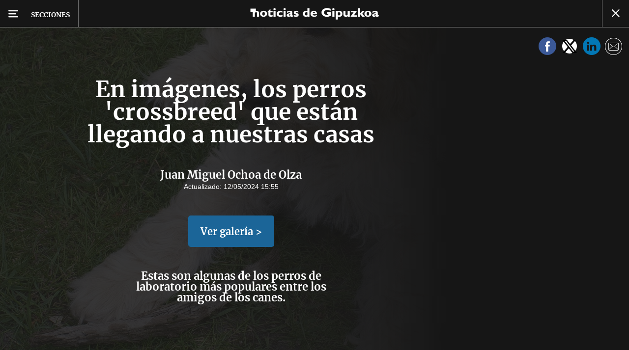

--- FILE ---
content_type: text/html; charset=UTF-8
request_url: https://www.noticiasdegipuzkoa.eus/fotos/2024/05/12/imagenes-perros-crossbreed-llegando-casas-8225032.html
body_size: 83016
content:
<!-- timezone: Europe/Madrid --><!-- x-device: desktop --><!-- mobileDetected: no --><!-- channel: master --><!doctype html>
<html lang="es" class="gipuzkoa">
<head>
    <meta content="IE=edge" http-equiv="X-UA-Compatible">
    <meta content="IE=EmulateIE9" http-equiv="X-UA-Compatible">
    <meta charset="utf-8">
    <meta name="viewport" content="width=device-width, initial-scale=1.0">
    <meta name="Generator" content="bCube ">
            
    <title
    >
    cría | En imágenes, los perros &#039;crossbreed&#039; que están llegando a nuestras casas
            </title>
        <link
            rel="canonical"
            href="https://www.noticiasdegipuzkoa.eus/fotos/2024/05/12/imagenes-perros-crossbreed-llegando-casas-8225032.html"
    >
    
        <meta
            property="article:modified_time"
            content="2024-05-12T15:55:06+02:00"
    >
    
        <meta
            property="article:published_time"
            content="2024-05-12T15:55:06+02:00"
    >
    
        <meta
            property="article:section"
            content="Fotos"
    >
    
        <meta
            property="article:tag"
            content="mascotas"
    >
    
        <meta
            property="article:tag"
            content="Fotos"
    >
    
        <meta
            property="article:tag"
            content="Perros mixtos"
    >
    
        <meta
            property="article:tag"
            content="Imágenes"
    >
    
        <meta
            property="article:tag"
            content="perros"
    >
    
        <meta
            name="author"
            content="Juan Miguel Ochoa de Olza"
    >
    
        <meta
            http-equiv="Content-Type"
            content="text/html; charset=UTF-8"
    >
    
        <meta
            name="description"
            content="Estas son algunas de los perros de laboratorio más populares entre los amigos de los canes."
    >
    
        <meta
            property="fb:app_id"
            content="870761657223876"
    >
    
        <meta
            property="fb:pages"
            content="413646787387"
    >
    
        <meta
            name="generator"
            content="BBT bCube NX"
    >
    
        <meta
            name="keywords"
            content="imagenes, perros, crossbreed, llegando, casas"
    >
    
        <meta
            property="og:description"
            content="Estas son algunas de los perros de laboratorio más populares entre los amigos de los canes."
    >
    
        <meta
            property="og:image"
            content="https://estaticosgn-cdn.deia.eus/clip/926acdbc-67aa-43d8-a79a-6d4c97dc4c34_16-9-aspect-ratio_default_0.jpg"
    >
    
        <meta
            property="og:image:height"
            content="495"
    >
    
        <meta
            property="og:image:width"
            content="880"
    >
    
        <meta
            property="og:site_name"
            content="Noticias de Gipuzkoa"
    >
    
        <meta
            property="og:title"
            content="En imágenes, los perros &#039;crossbreed&#039; que están llegando a nuestras casas"
    >
    
        <meta
            property="og:type"
            content="article"
    >
    
        <meta
            property="og:url"
            content="https://www.noticiasdegipuzkoa.eus/fotos/2024/05/12/imagenes-perros-crossbreed-llegando-casas-8225032.html"
    >
    
        <meta
            name="publisher"
            content="Noticias de Gipuzkoa"
    >
    
        <meta
            name="robots"
            content="index,follow"
    >
    
        <meta
            name="twitter:card"
            content="summary_large_image"
    >
    
        <meta
            name="twitter:description"
            content="Estas son algunas de los perros de laboratorio más populares entre los amigos de los canes."
    >
    
        <meta
            name="twitter:image"
            content="https://estaticosgn-cdn.deia.eus/clip/926acdbc-67aa-43d8-a79a-6d4c97dc4c34_16-9-aspect-ratio_default_0.jpg"
    >
    
        <meta
            name="twitter:title"
            content="En imágenes, los perros &#039;crossbreed&#039; que están llegando a nuestras casas"
    >
    
        <link
            rel="shortcut icon"
            href="https://www.noticiasdegipuzkoa.eus/favicon.ico"
            type="image/x-icon"
    >
    
        <link
            rel="shortcut icon"
            href="https://www.noticiasdegipuzkoa.eus/favicon.png"
    >
    
        <link
            rel="apple-touch-icon"
            href="https://www.noticiasdegipuzkoa.eus/apple-touch-icon.png"
    >
    
            
    <link rel="preload" as="font" type="font/woff" crossorigin="anonymous" href="https://estaticos-cdn.noticiasdegipuzkoa.eus/fonts/noticias-icons.woff" />


        <link href="https://estaticos-cdn.noticiasdegipuzkoa.eus/css/base.css?id=2449e3f9c4e1397b5554" rel="stylesheet"/>
    <link href="https://estaticos-cdn.noticiasdegipuzkoa.eus/css/header.css?id=59875a4583c26bc9124f" rel="stylesheet"/>
    <link href="https://estaticos-cdn.noticiasdegipuzkoa.eus/css/photogallery.css?id=2c9f09662442dea77c31" rel="stylesheet"/>

    <link rel="preconnect" href="https://estaticos-cdn.noticiasdegipuzkoa.eus" />
<link rel="preconnect" href="//www.googletagmanager.com" />
<link rel="preconnect" href="//sb.scorecardresearch.com" />
<link rel="preconnect" href="//www.google-analytics.com" />
<link rel="preconnect" href="//analytics.prensaiberica.es" />
<link rel="preconnect" href="//ping.chartbeat.net" />
<link rel="preconnect" href="//connect.facebook.net" />

    
        <link rel="alternate" title="Fotos" href="/rss/section/40142/" type="application/rss+xml" />

                <script type="application/ld+json">{"@context":"https:\/\/schema.org","@type":"ImageGallery","headline":"En imágenes, los perros 'crossbreed' que están llegando a nuestras casas","url":"https:\/\/www.noticiasdegipuzkoa.eus\/fotos\/2024\/05\/12\/imagenes-perros-crossbreed-llegando-casas-8225032.html","author":{"@type":"Person","name":"Juan Miguel Ochoa de Olza","url":"https:\/\/www.noticiasdegipuzkoa.eus\/autores\/juan-miguel-ochoa-de-olza.html"},"datePublished":"2024-05-12T15:55:06+02:00","dateModified":"2024-05-12T15:55:06+02:00","publisher":{"@type":"Organization","name":"Noticias de Gipuzkoa","url":"https:\/\/www.noticiasdegipuzkoa.eus","sameAs":["https:\/\/www.twitter.com\/notgip","https:\/\/www.facebook.com\/noticiasdegipuzkoa","https:\/\/www.instagram.com\/notgip"],"logo":{"@type":"ImageObject","url":"https:\/\/www.noticiasdegipuzkoa.eus\/images\/logo-gipuzkoa.png","name":"Noticias de Gipuzkoa"}},"contentLocation":[],"image":[{"@type":"ImageObject","width":{"@type":"QuantitativeValue","value":1872},"height":{"@type":"QuantitativeValue","value":1822},"author":{"@type":"Person","name":"Hurworth"},"name":"Cockapoo","url":"https:\/\/estaticosgn-cdn.deia.eus\/clip\/926acdbc-67aa-43d8-a79a-6d4c97dc4c34_source-aspect-ratio_default_0.jpg"},{"@type":"ImageObject","width":{"@type":"QuantitativeValue","value":800},"height":{"@type":"QuantitativeValue","value":1153},"author":{"@type":"Person","name":"Searctempo"},"name":"Labradoodle","url":"https:\/\/estaticosgn-cdn.deia.eus\/clip\/32d89df8-0e6e-4d48-bbc7-fc9c6c2a6767_source-aspect-ratio_default_0.jpg"},{"@type":"ImageObject","width":{"@type":"QuantitativeValue","value":3499},"height":{"@type":"QuantitativeValue","value":2332},"author":{"@type":"Person","name":"Stella&Seth"},"name":"Cavapoo","url":"https:\/\/estaticosgn-cdn.deia.eus\/clip\/6f2dba0f-9089-4f27-8825-0820aa4fd2fa_source-aspect-ratio_default_0.jpg"},{"@type":"ImageObject","width":{"@type":"QuantitativeValue","value":1024},"height":{"@type":"QuantitativeValue","value":643},"author":{"@type":"Person","name":"Paul Conwall"},"name":"Maltipoo","url":"https:\/\/estaticosgn-cdn.deia.eus\/clip\/bb2f8924-ebf2-4c04-8fac-a3c925d88653_source-aspect-ratio_default_0.jpg"},{"@type":"ImageObject","width":{"@type":"QuantitativeValue","value":2304},"height":{"@type":"QuantitativeValue","value":1728},"author":{"@type":"Person","name":"Sully Carter"},"name":"Schnoodle","url":"https:\/\/estaticosgn-cdn.deia.eus\/clip\/8b24e41a-311b-4089-88f6-c74c846b1026_source-aspect-ratio_default_0.jpg"},{"@type":"ImageObject","width":{"@type":"QuantitativeValue","value":790},"height":{"@type":"QuantitativeValue","value":960},"author":{"@type":"Person","name":"Bernedoodle Coutry"},"name":"Bernedoodle","url":"https:\/\/estaticosgn-cdn.deia.eus\/clip\/fb84337c-8b8f-4a39-8531-6513b59c5c49_source-aspect-ratio_default_0.jpg"},{"@type":"ImageObject","width":{"@type":"QuantitativeValue","value":880},"height":{"@type":"QuantitativeValue","value":1564},"author":{"@type":"Person","name":"Nsator"},"name":"Aussiedoodle","url":"https:\/\/estaticosgn-cdn.deia.eus\/clip\/8b2b7863-ad82-460f-b1ee-b76e9dd18e3a_9-16-aspect-ratio_default_0.jpg"},{"@type":"ImageObject","width":{"@type":"QuantitativeValue","value":720},"height":{"@type":"QuantitativeValue","value":960},"author":{"@type":"Person","name":"NApNap 1973"},"name":"Shih-poo","url":"https:\/\/estaticosgn-cdn.deia.eus\/clip\/17eb43b0-5aab-4b9d-8edb-e4db9b3667f1_source-aspect-ratio_default_0.jpg"},{"@type":"ImageObject","width":{"@type":"QuantitativeValue","value":1600},"height":{"@type":"QuantitativeValue","value":1060},"author":{"@type":"Person","name":"AgBank"},"name":"Goldendoodle","url":"https:\/\/estaticosgn-cdn.deia.eus\/clip\/dba6d38e-72f3-4cb6-bd86-9894be1d3db7_source-aspect-ratio_default_0.jpg"},{"@type":"ImageObject","width":{"@type":"QuantitativeValue","value":705},"height":{"@type":"QuantitativeValue","value":485},"author":{"@type":"Person","name":"Dragonfly4"},"name":"Yorkipoo","url":"https:\/\/estaticosgn-cdn.deia.eus\/clip\/e0c71725-a00d-4403-a91b-23df3a815c54_source-aspect-ratio_default_0.jpg"},{"@type":"ImageObject","width":{"@type":"QuantitativeValue","value":600},"height":{"@type":"QuantitativeValue","value":671},"author":{"@type":"Person","name":"SanSannse"},"name":"Whoodle","url":"https:\/\/estaticosgn-cdn.deia.eus\/clip\/49776179-d13c-4da5-95cc-a9834a5173b9_source-aspect-ratio_default_0.jpg"},{"@type":"ImageObject","width":{"@type":"QuantitativeValue","value":680},"height":{"@type":"QuantitativeValue","value":520},"author":{"@type":"Person","name":"Marilyn Jane"},"name":"Lurcher","url":"https:\/\/estaticosgn-cdn.deia.eus\/clip\/65fef99d-1bae-494f-9255-5deaafc2ad40_source-aspect-ratio_default_0.jpg"},{"@type":"ImageObject","width":{"@type":"QuantitativeValue","value":480},"height":{"@type":"QuantitativeValue","value":640},"author":{"@type":"Person","name":"Tapion Cg"},"name":"Morkie","url":"https:\/\/estaticosgn-cdn.deia.eus\/clip\/fe3a8107-325a-4e93-9777-7445db53f5e2_source-aspect-ratio_default_0.jpg"},{"@type":"ImageObject","width":{"@type":"QuantitativeValue","value":1280},"height":{"@type":"QuantitativeValue","value":853},"author":{"@type":"Person","name":"Aridia Pizarr"},"name":"Chorkie","url":"https:\/\/estaticosgn-cdn.deia.eus\/clip\/f29561da-8bf6-4b94-a1b0-f144134d61af_source-aspect-ratio_default_0.jpg"},{"@type":"ImageObject","width":{"@type":"QuantitativeValue","value":3840},"height":{"@type":"QuantitativeValue","value":2160},"author":{"@type":"Person","name":"WolfSAlvation"},"name":"Cheewenie","url":"https:\/\/estaticosgn-cdn.deia.eus\/clip\/36209272-a024-4174-9150-786688f08e80_source-aspect-ratio_default_0.jpg"},{"@type":"ImageObject","width":{"@type":"QuantitativeValue","value":880},"height":{"@type":"QuantitativeValue","value":1564},"author":{"@type":"Person","name":"Sikes11"},"name":"Chug","url":"https:\/\/estaticosgn-cdn.deia.eus\/clip\/6aff162a-426d-43db-a7f1-59e2be3e4b0d_9-16-aspect-ratio_default_0.jpg"},{"@type":"ImageObject","width":{"@type":"QuantitativeValue","value":2000},"height":{"@type":"QuantitativeValue","value":1301},"author":{"@type":"Person","name":"Cynoclub"},"name":"Labmaraner","url":"https:\/\/estaticosgn-cdn.deia.eus\/clip\/22836f94-a79c-498d-80c4-df9e5acf76f0_source-aspect-ratio_default_0.jpg"},{"@type":"ImageObject","width":{"@type":"QuantitativeValue","value":960},"height":{"@type":"QuantitativeValue","value":960},"author":{"@type":"Person","name":"Melissa Shankman"},"name":"Puggle","url":"https:\/\/estaticosgn-cdn.deia.eus\/clip\/650fa0e7-fbf5-4c82-8544-217b29328769_source-aspect-ratio_default_0.jpg"},{"@type":"ImageObject","width":{"@type":"QuantitativeValue","value":2048},"height":{"@type":"QuantitativeValue","value":1536},"author":{"@type":"Person","name":"Mww113"},"name":"Cavachon","url":"https:\/\/estaticosgn-cdn.deia.eus\/clip\/34c6bb39-461d-4f16-a525-a519877dd138_source-aspect-ratio_default_0.jpg"},{"@type":"ImageObject","width":{"@type":"QuantitativeValue","value":2000},"height":{"@type":"QuantitativeValue","value":1521},"author":{"@type":"Person","name":"Cynoclub"},"name":"Pomsky","url":"https:\/\/estaticosgn-cdn.deia.eus\/clip\/5a3e2a50-e262-4291-8880-cc2302d0e667_source-aspect-ratio_default_0.jpg"},{"@type":"ImageObject","width":{"@type":"QuantitativeValue","value":960},"height":{"@type":"QuantitativeValue","value":960},"author":{"@type":"Person","name":"McCullough"},"name":"Mastador","url":"https:\/\/estaticosgn-cdn.deia.eus\/clip\/32a402eb-56d8-4640-a6ee-aa4549e1a6dc_source-aspect-ratio_default_0.jpg"}],"primaryImageOfPage":{"@type":"ImageObject","width":{"@type":"QuantitativeValue","value":1872},"height":{"@type":"QuantitativeValue","value":1822},"author":{"@type":"Person","name":"Hurworth"},"name":"Cockapoo","url":"https:\/\/estaticosgn-cdn.deia.eus\/clip\/926acdbc-67aa-43d8-a79a-6d4c97dc4c34_source-aspect-ratio_default_0.jpg"},"description":"Estas son algunas de los perros de laboratorio más populares entre los amigos de los canes."}</script>
    
    
    
            
    
    <script type="text/javascript">

        var url = window.location.href;
        var previous = (document.referrer.indexOf(window.location.hostname.split('.').slice(-2).join('.')) != -1) ? document.referrer.split('?')[0]: undefined;
        var name = (window.location.hostname.match(/^www/)) ? window.location.hostname.split('.').slice(1,2).join() : window.location.hostname.split('.').slice(0,1).join();
        var { hostname, pathname } = new URL(url);
        var domain = hostname.substring(hostname.lastIndexOf(".", hostname.lastIndexOf(".") - 1) + 1);
        var params = (window.location.search+window.location.hash) ? window.location.search+window.location.hash: undefined;
        if (params === "") {
            params = undefined;
        }

        window.dataLayer = window.dataLayer || [];

        var dataLayerEvents = {
                "event" : "pageview",
                "ads" : {
                    "enabled" : "1",
                    "positions" : undefined
                },
                "campaign" : {
                    "medium" : undefined,
                    "name" : undefined,
                    "source" : undefined
                },
                "content" : {
                    "access" : "abierto",
                    "branded" : "0",
                    "category" : "inf-general",
                    "date" : {
                        "modification" : "2024-05-12T15:55:06+02:00",
                        "publication" : "2024-05-12T15:55:06+02:00",
                        "publication_short" : "2024-05-12"
                    },
                    "front" : "1" ?? "0",
                "id" : "8225032",
                "language": "castellano",
                "local" : {
                    "city" : undefined,
                    "province" : undefined,
                    "region" : undefined
                },
                "local_is" : "0",
                "multimedia" : "image",
                "origin" : "bcubecentralnewsroom",
                "person" : {
                    "author" : "juan miguel ochoa de olza",
                    "editor" : "jmochoa@noticiasdenavarra.com",
                    "signin" : "ntm"
                },
                "place" : undefined,
                "pretitle" : undefined,
                "read" : {
                    "time" : "4"
                },
                "related" : "0" ,
                "search" : undefined,
                "section" : {
                    "level_1" : "fotos",
                    "level_2" : "fotos",
                    "level_3" : undefined,
                    "secondary": "mascotas"
                },
                "social" : "0",
                "tag" : "perros|imagenes|fotos|mascotas",
                "tag_internal" : "home|portada seccion",
                "type" : {
                    "cms" : "fotogaleria"
                },
                "words" : "16"
            },
            "page" : {
            "canonical": "https://www.noticiasdegipuzkoa.eus/fotos/2024/05/12/imagenes-perros-crossbreed-llegando-casas-8225032.html" ?? url,
                "h1" : "En imagenes, los perros 'crossbreed' que estan llegando a nuestras casas",
                "referrer" : document.referrer,
                "response" : "200",
            "url" : {
                "complete" : url,
                    "domain" : domain,
                    "hostname" : hostname,
                    "parameters" : params,
                    "path" : pathname,
                    "previous" : previous
            },
            "view_id": Date.now().toString()
        },
        "product" : {
            "platform" : "web",
                "brand" : "noticias de gipuzkoa",
            "name": name
        },
        "video" : {
            "author" : undefined,
            "origin" : undefined,
            "title" : undefined,
            "type" : undefined
        }
        };

        
        window.dataLayer.push(dataLayerEvents)
    </script>

        <script lang="js">
var app = window.app || {};
app.utils = (function (module) {
    if (typeof Array.isArray === 'undefined') {
        Array.isArray = function(obj) {
            return Object.prototype.toString.call(obj) === '[object Array]';
        };
    }
    if (!Array.prototype.flat) {
        Object.defineProperty(Array.prototype, 'flat', {
            configurable: true,
            value: function flat () {
                var depth = isNaN(arguments[0]) ? 1 : Number(arguments[0]);

                return depth ? Array.prototype.reduce.call(this, function (acc, cur) {
                    if (Array.isArray(cur)) {
                        acc.push.apply(acc, flat.call(cur, depth - 1));
                    } else {
                        acc.push(cur);
                    }

                    return acc;
                }, []) : Array.prototype.slice.call(this);
            },
            writable: true
        });
    }

    function FlagManager(flagNames) {
        var self = this;
        self.flags = {};
        if (Array.isArray(flagNames)) {
            for (var i = 0; i < flagNames.length; i++) {
                self.flags[flagNames[i]] = 2 << i;
            }
        } else if (typeof flagNames === 'object') {
            var i = 0;
            for (var p in flagNames) {
                if (flagNames.hasOwnProperty(p)) {
                    self.flags[flagNames[p]] = 2 << i;
                    i++;
                }
            }
        }
        self.value = 0;
        self.subscribers = {};

        function getFlag(flag) {
            if (Array.isArray(flag)) {
                return flag.reduce(function (result, f) {
                    return result | getFlag(f);
                }, 0);
            }
            return self.flags[flag] || flag || 0;
        }

        self.get = function (flag) {
            flag = getFlag(flag);
            return (self.value & flag) === flag;
        };
        self.set = function (flag) {
            self.value |= (getFlag(flag));
            setTimeout(function () {
                Object.keys(self.subscribers)
                    .map(function (mask) {
                        if (self.get(parseInt(mask))) {
                            self.subscribers[mask].forEach(function (cb) {
                                cb();
                            });
                            delete self.subscribers[mask];
                        }
                    }.bind(self));
            }.bind(self), 0);
        };
        self.subscribe = function (mask, callBack) {
            mask = getFlag(mask);
            if (parseInt(mask) && typeof callBack === 'function') {
                if (self.get(mask)) return callBack();
                self.subscribers[mask] = (self.subscribers[mask] || []);
                self.subscribers[mask].push(callBack);
            }
        };
    }
    module.FlagManager = FlagManager;

    function BufferQueue(flushCallback, initialBuffer) {
        var self = this;
        self.flush = flushCallback;
        self.buffer = initialBuffer || [];
        self.isReady = false;

        self.doFlush = function () {
            if (self.buffer.length === 0) return;
            var elements = self.buffer.splice(0, self.buffer.length);
            self.flush(elements);
        };
        self.ready = function () {
            self.isReady = true;
            self.doFlush();
        };
        self.push = function (element) {
            self.buffer.push(element);
            if (self.isReady) self.doFlush();
        };
    }
    module.BufferQueue = BufferQueue;

    module.getCookie = function (name) {
        var value = '; ' + document.cookie;
        var parts = value.split('; ' + name + '=');
        if (parts.length === 2) {
            return parts.pop()
                .split(';')
                .shift();
        }
    };
    module.setCookie = function setCookie(name, value, options) {
        let updatedCookie = encodeURIComponent(name) + "=" + encodeURIComponent(value);

        options = options || {};
        for (var optionKey in options) {
            if (options.hasOwnProperty(optionKey)) {
                updatedCookie += '; ' + optionKey;
                let optionValue = options[optionKey];
                if (optionValue !== true) {
                    updatedCookie += '=' + optionValue;
                }
            }
        }
        document.cookie = updatedCookie;
    };

    module.URLSearchParams = window.URLSearchParams || function () {
        return {
            has: function () {
                return false;
            },
        };
    };

    module.getViewportHeight = function () {
        return Math.max(document.documentElement.clientHeight, window.innerHeight || 0);
    };

    module.getViewportWidth = function () {
        return Math.max(document.documentElement.clientWidth, window.innerWidth || 0);
    };

    module.getScreenWidth = function (def) {
        return screen ? screen.width : (def || 0);
    };

    return module;
})(app.utils || {});
</script>
            
<script type="text/javascript">
    window.cmp_config = {
        name: "Noticias de Gipuzkoa",
        privacyURL: "https://www.noticiasdegipuzkoa.eus/politica-privacidad/",
        langs: ['es'],
        lang: 'es',
        noticeTxt: {
            es: "Nosotros y nuestros socios utilizamos tecnolog&iacute;as, como las cookies, y procesamos datos personales, como las direcciones IP y los identificadores de cookies, para personalizar los anuncios y el contenido seg&uacute;n sus intereses, medir el rendimiento de los anuncios y el contenido y obtener informaci&oacute;n sobre las audiencias que vieron los anuncios y el contenido. Haga clic a continuaci&oacute;n para autorizar el uso de esta tecnolog&iacute;a y el procesamiento de sus datos personales para estos fines. Puede cambiar de opini&oacute;n y cambiar sus opciones de consentimiento en cualquier momento al regresar a este sitio."
        },
        okbtn: {
            es: "Acepto"
        },
        infobtn: {
            es: "M&aacute;s informaci&oacute;n"
        },
        position: 'popup'
    };
</script>
<script type="text/javascript" src="https://trafico.prensaiberica.es/cmp/min/partner.js"></script>
<link href="https://sdk.privacy-center.org/85b004e1-73f5-4874-bf8a-eebcd1de6b43/loader.js" rel="preload" as="script" fetchpriority="high" />
<script async type="text/javascript"
        src="https://securepubads.g.doubleclick.net/tag/js/gpt.js"></script>

            <link href="https://trafico.prensaiberica.es/adm/min/pb_wrapper/pbwrapper.js" rel="preload" as="script" />
        <link href="https://trafico.prensaiberica.es/adm/min/pb_wrapper/prebid.js" rel="preload" as="script" />
                <link href="https://c.amazon-adsystem.com/aax2/apstag.js" rel="preload" as="script" />
    
    <script lang="js">
        // Defaults...
        var app = window.app || {};
        var googletag = window.googletag || { cmd: [] };
        var cX = window.cX || { callQueue: [] };
        var gptadslots = [];
        var initialSlots = [];

        app.ads = (function (module) {

            if (window.location.hash === '#debug-ads') {
                module.logs = {
                    log: console.log.bind(console, '%c[PUBLICIDAD]', 'color:green'),
                    error: console.error.bind(console, '%c[PUBLICIDAD]', 'color:green'),
                    group: console.group.bind(console),
                    groupEnd: console.groupEnd.bind(console),
                }
            } else {
                var doNothing = function () {
                };
                module.logs = {
                    log: doNothing,
                    error: doNothing,
                    group: doNothing,
                    groupEnd: doNothing,
                };
            }

            var flags = {
                ADS_INITIALIZED: 'ADS_INITIALIZED',
                CMP_READY: 'CMP_READY',
                GOOGLETAG_LOADED: 'GOOGLETAG_LOADED',
                PHOTOGALLERY_MOBILE: 'PHOTOGALLERY_MOBILE',
                DOM_READY: 'DOM_READY',
            };
            var flagManager = new app.utils.FlagManager(flags);

            // Tipos de usuarios. Son potencias de 2 para poder hacer máscaras de bits.
            var userTypes = {
                NONE: 0,        // Tipo de usuario por defecto.
                ANONYMOUS: 1,   // Usuarios no registrados.
                REGISTERED: 2,  // Usuarios registrados pero no suscriptores.
                SUBSCRIBER: 4,  // Usuarios registrados y con alguna suscripción activa. Este tipo solo estará disponible en medias premium.
            };

            var slotTargetings = {
                leftSky: 'cpm_si',
                rightSky: 'cpm_sd',
                footer: 'cpm_fmega',
                header: 'cpm_m',
            };
            var footerAdId = false;
            var headerAdId = false;
            function initializePubadsEventListeners() {
                googletag.pubads().addEventListener('slotVisibilityChanged', function (event) {
                    if (event.isEmpty) return;
                    var targeting = event.slot.getTargeting('p')[0];
                    if (targeting === slotTargetings.footer && event.inViewPercentage > 50) {
                        var closeButton = document.querySelector('[data-megabanner-close]');
                        setTimeout(function () { closeButton && (closeButton.style.display = 'block'); }, 1500);
                    }
                });
                googletag.pubads().addEventListener('slotRenderEnded', function (event) {
                    if (event.isEmpty) return;

                    var targeting = event.slot.getTargeting('p')[0];
                    if (targeting === slotTargetings.footer) {
                        var closeButton = document.querySelector('[data-megabanner-close]');
                        var fmegaPiano = document.getElementById('fmegaPiano');
                        if (fmegaPiano) {
                            fmegaPiano.style.display = 'none';
                            if (closeButton) {
                                closeButton.addEventListener('click', function () {
                                    fmegaPiano.style.display = 'block';
                                });
                            }
                        }
                    } else if (targeting === slotTargetings.leftSky || targeting === slotTargetings.rightSky) {
                        document.getElementsByClassName('sky')[0].classList.add('ad-sky--afterhead');
                    }
                });

                if (module.device === 'mobile' && headerAdId && !document.body.classList.contains('sk--photogallery')) {
                    module.logs.log('Vamos a intentar poner el baner de cabecera en el footer si no hay publi ahí.')
                    if (footerAdId) {
                        googletag.pubads().addEventListener('slotRenderEnded', function (event) {
                            var targeting = event.slot.getTargeting('p')[0];
                            if (targeting === slotTargetings.footer && event.isEmpty) {
                                module.logs.log('El footer está vacío!!!')
                                setHeaderAdAsMegabanner(headerAdId);
                            }
                        });
                    } else {
                        module.logs.log('No se ha cargado footer!!!');
                        setHeaderAdAsMegabanner(headerAdId);
                    }
                }

                if (headerAdId && footerAdId) {
                    const headerAd = document.getElementById(headerAdId);
                    const footerAd = document.getElementById(footerAdId);

                    if (headerAd && footerAd && footerAd.parentElement) {
                        document.addEventListener('scroll', function () {
                            let rect = headerAd.getBoundingClientRect()
                            if (rect.bottom >= 0) {
                                footerAd.parentElement.style.display = 'none'
                            } else {
                                footerAd.parentElement.style.display = 'block'
                            }
                        });
                    }
                }
            }

            function setHeaderAdAsMegabanner(headerAdId) {
                var ad = document.getElementById(headerAdId);
                if (!ad) return;
                var adParent = ad.parentNode;
                var adGrandparent = adParent.parentNode;
                if (!adGrandparent.classList.contains('megabanner')) {                    adGrandparent.className = 'megabanner';
                    adGrandparent.removeAttribute('style')
                    adParent.className = 'megabanner__wrapper wrapper';
                    adParent.removeAttribute('style');
                    googletag.pubads().addEventListener('slotVisibilityChanged', function (event) {
                        var targeting = event.slot.getTargeting('p')[0];
                        if (targeting === slotTargetings.header && event.inViewPercentage > 50) {
                            var closeButtons = document.querySelectorAll('[data-commercial-up-close]');
                            closeButtons.forEach(function(closeButton){
                                setTimeout(function () { closeButton && (closeButton.style.display = 'block'); }, 1500);
                            })

                        }
                    });
                } else {
                    googletag.pubads().addEventListener('slotVisibilityChanged', function (event) {
                        var targeting = event.slot.getTargeting('p')[0];
                        if (targeting === slotTargetings.header && event.inViewPercentage > 50) {
                            var closeButtons = document.querySelectorAll('[data-megabanner-close]');
                            closeButtons.forEach(function(closeButton){
                                setTimeout(function () { closeButton && (closeButton.style.display = 'block'); }, 1500);
                            })

                        }
                    });
                }
            }

            function addCTMToVideos() {
                document.addEventListener('DOMContentLoaded', function () {
                    var videos = document.querySelectorAll('[data-ad-tag-url]');
                    videos.forEach(function (element) {
                        var adTagUrl = element.dataset.adTagUrl;
                        if (adTagUrl) {
                            element.dataset.adTagUrl = adTagUrl + '&npa=1';
                        }
                    });
                });
            }

            module.adMap = {"id":1000017,"name":"all - web - fotogaleria","geos":[],"tags":["perros","imagenes","perros-mixtos","fotos","mascotas"],"adUnit":"gip\/multimedia\/galeria-fotos\/resto","page":"8225032","networkCode":"138855687","headerBiddingType":"_multimedia","sensitiveContent":false,"compliant":"yes","slots":[{"id":1000002,"elementId":"300dcha-7","name":"all - web - cpm_r_dcha","slot":"300dcha","targeting":[{"key":"p","value":"cpm_r_dcha","uuid":"561aef3a-4f0a-4968-b5f9-2731b4bb68fc"}],"sizes":[[1,1]],"type":"nacional","mapping":[{"key":[768,0],"value":[[1,1],[300,250],[300,300],[300,600],"fluid"]},{"key":[0,0],"value":[[1,1],[300,600],[336,280],[320,480],[300,250],[300,300],[250,250],[300,100],"fluid"]}],"mappingByWidth":{"768":[[1,1],[300,250],[300,300],[300,600],"fluid"],"0":[[1,1],[300,600],[336,280],[320,480],[300,250],[300,300],[250,250],[300,100],"fluid"]},"outOfPage":false,"scroll":null,"enabledForSubscribers":true,"enabledForRegistered":true,"enabledForAnonymous":true,"enabledForBitMask":7,"lazyLoaded":false}],"disableAdsInImage":"no","disableNoAdserverAds":"no","disablePrebidLoad":false,"disableApstagLoad":false,"disableRefreshAd":false,"lazyLoadSensibilityDesktop":null,"lazyLoadSensibilityMobile":null};
            module.premiumEnabled = 0;
            module.isPremiumContent = 0;
            module.screenWidth = app.utils.getScreenWidth();
            module.device = (module.screenWidth <= 500) ? 'mobile' : 'desktop';
            module.lazyLoadSensibility = ((module.screenWidth <= 500)
                ? module.adMap.lazyLoadSensibilityMobile
                : module.adMap.lazyLoadSensibilityDesktop) || 0;
            module.lazyLoadSensibilityPx = module.lazyLoadSensibility
                ? (module.lazyLoadSensibility + 1) * app.utils.getViewportHeight()
                : 0;
            module.renderQueue = new app.utils.BufferQueue(module.adMap.disableRefreshAd
                ? function () {}
                : function (ads) {
                    ads = ads.flat();
                    googletag.cmd.push(function () {
                        googletag.pubads().refresh(ads);
                        ads.map(function (ad) {
                            module.logs.log('Pintando slot: ', ad.getSlotElementId());
                        });
                    });
                }.bind(this));
            module.onLoad = new app.utils.BufferQueue(
                function (callbacks) {
                    callbacks.map(function (callback) {
                        callback(module);
                    });
                }.bind(this),
                module.onLoad);

            var userInfo = { type: userTypes.ANONYMOUS, u: null };
            if (typeof app.utils.getCookie("__tac") != 'undefined' && app.utils.getCookie("__tac").length > 0) {
                if (!module.premiumEnabled) {
                    userInfo.type = userTypes.REGISTERED;
                    userInfo.u = 'r';
                } else {
                    userInfo.type = userTypes.SUBSCRIBER;
                    userInfo.u = 's';
                }
            } else if (typeof app.utils.getCookie("__utp") != 'undefined' && app.utils.getCookie("__utp").length > 0) {
                userInfo.type = userTypes.REGISTERED;
                userInfo.u = 'r';
            }

            userInfo.hasAccess = !module.isPremiumContent || userInfo.type > (module.premiumEnabled ? userTypes.REGISTERED : userTypes.ANONYMOUS);
            module.user = userInfo;

            module.removePosition = function (position) {
                module.logs.log('remove not initialized position', position.elementId);
                document.querySelectorAll('[data-ad-position-baldomero="' + position.elementId + '"]').forEach(function (element) {
                    module.logs.log('Se elimina el hueco de publicidad de la posición', position.elementId);
                    element.dataset.adPositionBaldomero += '--removed';
                    element.dataset.adPositionCount = (+element.dataset.adPositionCount || 1) - 1;
                    if(+element.dataset.adPositionCount === 0) element.classList.add('baldomero');
                });
            };

            module.isPositionActive = function isPositionActive(position) {
                return (position.enabledForBitMask & module.user.type) === module.user.type;
            };

            /**
             * Devuelve una función que calcula la altura a la que se encuentra una posición de publicidad en cada momento.
             * @param {string} elementId
             * @return {function(): {absoluteTop: number, renderAt: number }}
             */
            function buildPositionOffsetGetterFunction(elementId) {
                var element = document.getElementById(elementId);
                if (!element) {
                    return function () {
                        return {absoluteTop: 0, renderAt: 0};
                    };
                }

                return function () {
                    var box = element.getBoundingClientRect();
                    var absoluteTop = box.top + window.scrollY;
                    var renderAt = absoluteTop - module.lazyLoadSensibilityPx;
                    return {absoluteTop: absoluteTop, renderAt: renderAt};
                };
            }

            module.handleLazyLoadedPosition = function handleLazyLoadedPosition(slot) {
                var elementId = slot.getSlotElementId();
                var getPositionOffset = buildPositionOffsetGetterFunction(elementId);

                var offset = getPositionOffset().renderAt;
                if (offset <= 0
                    || document.body.scrollTop > offset
                    || document.documentElement.scrollTop > offset
                ) {
                    module.logs.log('La posición ' + elementId + ' debería cargarse perezosamente, pero su offset es menor que la sensibilidad configurada:', offset);
                    if (module.adMap.disablePrebidLoad) {
                        module.renderQueue.push(slot);
                    } else {
                        module.logs.log('Pintando slot: ', elementId);
                        pbjs.que.push(function () { pbjs.refreshAds([elementId]); });
                    }
                } else {
                    module.logs.log('La posición ' + elementId + ' será cargada perezosamente a ' + offset + 'px');
                    module.handleScrolledPosition(slot, getPositionOffset);
                }
            };

            function renderCpmFmega(renderPositionAt = 0) {
                const adCpmFmegaQuery = document.querySelectorAll('[id$="-div-gpt-ad_cpm_fmega"]:not(:empty)');
                if (!adCpmFmegaQuery.length) {
                    return;
                }

                const megabannerContainer = adCpmFmegaQuery[0].closest('.megabanner');
                const lastScrollTop = window.lastScrollTop || 0;
                const currentScrollTop = document.body.scrollTop || document.documentElement.scrollTop;
                if (currentScrollTop < renderPositionAt) {
                    megabannerContainer.classList.remove('megabanner--showing');
                    return;
                }

                megabannerContainer.classList.add('megabanner--showing');
                const bannerHeight = adCpmFmegaQuery[0].offsetHeight;
                // Scrolling down
                if (lastScrollTop < currentScrollTop) {
                    megabannerContainer.style.bottom = 0;
                } else { // Scrolling up
                    megabannerContainer.style.bottom = `${bannerHeight / 2 * -1}px`;
                }
                window.lastScrollTop = currentScrollTop;
            }

            /**
             * @param slot El slot de publicidad que debemos inicializar.
             * @param {function(): { absoluteTop: number, renderAt: number }} getPositionOffset Función que devuelve la altura a la que se debe pintar la publicidad.
             */
            module.handleScrolledPosition = function handleScrolledPosition(slot, getPositionOffset) {
                document.addEventListener('scroll', function listener() {
                    const positionBox = getPositionOffset();
                    const renderPositionAt = positionBox.renderAt;
                    var scrollY = document.body.scrollTop || document.documentElement.scrollTop;
                    if (scrollY > renderPositionAt) {
                        module.logs.group('Se ha llegado al scroll necesario para pintar ' + slot.getSlotElementId());
                        module.logs.log(' - El slot se encuentra a ' + positionBox.absoluteTop + 'px de altura.');
                        module.logs.log(' - La sensibilidad del lazy load es ' + module.lazyLoadSensibility + ' viewport(s),');
                        module.logs.log('   la altura del viewport es ' + app.utils.getViewportHeight() + 'px, ');
                        module.logs.log('   por lo que la posición se debería cargar ' + module.lazyLoadSensibilityPx + 'px antes de que entre en el viewport.');
                        module.logs.log(' - Es decir, la posición se debería cargar en el scroll ' + renderPositionAt);
                        module.logs.log(' - El scroll actual es ' + scrollY + 'px');
                        module.logs.groupEnd();
                        if (module.adMap.disablePrebidLoad) {
                            module.renderQueue.push(slot);
                        } else {
                            module.logs.log('Pintando slot: ', slot.getSlotElementId());
                            pbjs.que.push(function () {
                                pbjs.refreshAds([slot.getSlotElementId()]);
                            });
                        }
                        document.removeEventListener('scroll', listener, true);

                        const targeting = slot.getTargeting('p')[0];
                        if (targeting === slotTargetings.footer) {
                            document.querySelectorAll('[id$="-div-gpt-ad_cpm_fmega"]')[0].closest('.megabanner').classList.add('megabanner--showing');
                            document.addEventListener('scroll', function() {
                                renderCpmFmega(renderPositionAt);
                            });
                        }
                    }
                }, true);
            };

            module.handleHtmlPositions = function handleHtmlPositions() {
                document.querySelectorAll('[data-html-ad-enabled-for-bit-mask]')
                    .forEach(function (element) {
                        var bitMask = parseInt(element.dataset.htmlAdEnabledForBitMask) || 0;
                        if ((bitMask & module.user.type) === module.user.type) {
                            return;
                        }
                        var parts = element.id.split('_');
                        module.removePosition({ elementId: parts[parts.length - 1] });
                    });
            };

            var slotIdPrefix = (app.utils.getScreenWidth(800) < 768) ? 'movil-' : 'pc-';
            module.handlePosition = function (position) {
                if (!module.isPositionActive(position)) {
                    return module.removePosition(position);
                }

                module.logs.group('Inicializando ' + position.slot + ' para usuarios ' + position.enabledForBitMask);
                try {
                    var positionId = slotIdPrefix + 'div-gpt-ad_' + position.elementId;
                    var element = document.getElementById(positionId);
                    if (!element) {
                        module.logs.log('No hemos encontrado el div con id', positionId, position);
                        return module.removePosition(position);
                    }

                    positionId = positionId.replace(position.elementId, position.slot);
                    element.id = positionId;

                    var adUnitPath = '/' + module.adMap.networkCode + '/' + position.type + '-' + module.adMap.adUnit;
                    var slot = position.outOfPage
                        ? googletag.defineOutOfPageSlot(adUnitPath, positionId)
                        : googletag.defineSlot(adUnitPath, position.sizes, positionId);
                    module.logs.log('Slot creado con id', positionId, 'y adUnit', adUnitPath, position.outOfPage ? 'como OutOfPage' : '');
                    if (Array.isArray(position.mapping) && position.mapping.length) {
                        var mapping = googletag.sizeMapping();
                        position.mapping.forEach(function (map) {
                            mapping.addSize(map.key, map.value);
                        });
                        slot.defineSizeMapping(mapping.build());
                        module.logs.log('Añadido sizeMapping a slot', position.mapping);
                    }
                    if (Array.isArray(position.targeting) && position.targeting.length) {
                        position.targeting.forEach(function (targeting) {
                            slot.setTargeting(targeting.key, targeting.value);
                        });
                        module.logs.log('Añadido targeting a slot', position.targeting);
                        if (slot.getTargeting('p')[0] === slotTargetings.footer) footerAdId = positionId;
                        if (slot.getTargeting('p')[0] === slotTargetings.header) headerAdId = positionId;

                    }
                    slot.addService(googletag.companionAds()).addService(googletag.pubads());
                    gptadslots.push(slot);
                    googletag.display(slot);

                    if (position.scroll) {
                        module.logs.log('La posición se pintará al hacer scroll ', position.scroll);
                        module.handleScrolledPosition(slot, function () {
                            return {absoluteTop: 0, renderAt: 500};
                        });
                    } else if (position.lazyLoaded
                        && module.lazyLoadSensibilityPx
                    ) {
                        module.handleLazyLoadedPosition(slot);
                        module.logs.log('La posición se pintará perezosamente');
                    } else {
                        initialSlots.push(slot.getSlotElementId());
                        module.logs.log('La posición se pintará inmediatamente');
                    }

                    module.logs.log('Posición inicializada correctamente', position);
                } catch (e) {
                    module.logs.error('Error al inicializar una posición de publicidad. ' +
                        'Puede que se haya cargado dos veces el mismo slot en la página.',
                        position
                    );
                    module.logs.error(e);
                }
                module.logs.groupEnd();
            };

            function initializeGAM() {
                module.logs.log('Ejecutando inicialización de GAM.');

                /* setTargeting cxense */
                try {
                    if (localStorage.getItem('pisegs')) {
                        googletag.pubads()
                            .setTargeting('CxSegments', localStorage.getItem('pisegs'));
                    }
                    if (localStorage.getItem('_mo_r1')) {
                        googletag.pubads()
                            .setTargeting('r1', localStorage.getItem('_mo_r1'));
                    }
                    if (localStorage.getItem('_mo_r2')) {
                        googletag.pubads()
                            .setTargeting('r2', localStorage.getItem("_mo_r2"))
                    }
                    if (window._mo && window._mo.urlknow && window._mo.urlknow.bs) {
                        googletag.pubads().setTargeting("bs", window._mo.urlknow.bs);
                    }
                } catch (e) {}

                try {
                    var strDat = localStorage.getItem('_mo_ipdata');
                    if(strDat) {
                        var objDat = JSON.parse(strDat);
                        if(objDat.cit) googletag.pubads().setTargeting("cc", objDat.cit);
                        if(objDat.zip) googletag.pubads().setTargeting("cz", objDat.zip);
                    }
                } catch(e){}

                try {
                    strDat = localStorage.getItem('_mo_profile');
                    if(strDat) {
                        objDat = JSON.parse(strDat);
                        if(objDat.geo) {
                            if(objDat.geo.cit) googletag.pubads().setTargeting("bc", objDat.geo.cit);
                            if(objDat.geo.zip) googletag.pubads().setTargeting("bz", objDat.geo.zip);
                        }
                    }
                } catch(e){}

                var searchParams = new app.utils.URLSearchParams(window.location.search.slice(1));
                if (searchParams.has('tagepi')) module.adMap.tags.push(searchParams.get('tagepi'));
                if (module.adMap.tags.length) googletag.pubads().setTargeting('tagepi', module.adMap.tags);
                if (module.adMap.geos.length) googletag.pubads().setTargeting('hiperlocalepi', module.adMap.geos);
                if (module.adMap.page) googletag.pubads().setTargeting('page', module.adMap.page);
                if (module.user.u) googletag.pubads().setTargeting('u', module.user.u);
                if (!module.user.hasAccess) googletag.pubads().setTargeting('tipopagina', 'pintermedia');
                googletag.pubads().setTargeting('compliant', module.adMap.compliant);

                if (!module.adMap.disableRefreshAd) {
                    googletag.pubads().enableSingleRequest();
                    googletag.pubads().enableAsyncRendering();
                    googletag.pubads().setCentering(true);
                    googletag.enableServices();
                }

                if (document.body.classList.contains('sk--photogallery')
                    && window.screen.width < 768
                ) {
                    module.logs.log('Omitimos el pintado de la publicidad porque estamos en una galería en móvil');
                } else {
                    flagManager.set(flags.PHOTOGALLERY_MOBILE);
                }
            }

            function initializeSlots() {
                module.logs.log('Ejecutando inicialización de publicidad.');
                module.adMap.slots.map(module.handlePosition);
                module.handleHtmlPositions();
                flagManager.set(flags.ADS_INITIALIZED);

                initializePubadsEventListeners();
            }

            function loadInitialSlots() {
                if (module.adMap.disablePrebidLoad) {
                    var slots = [];
                    googletag.pubads().getSlots().forEach(function (s) {
                        if (initialSlots.indexOf(s.getSlotElementId()) >= 0) {
                            slots.push(s);
                        }
                    });
                    module.renderQueue.push(slots);
                } else {
                    module.logs.log('Pintando slot: ', initialSlots);
                    pbjs.que.push(function () {
                        pbjs.loadAds(initialSlots);
                        initialSlots = [];
                    });
                }
            }

            function startBiddingProcess() {
                if (module.user.type === userTypes.SUBSCRIBER) {
                    module.adMap.disablePrebidLoad = true;
                    module.logs.log('Se omite la carga de pb.js y apstag debido a que el usuario es suscriptor.');
                    flagManager.set([flags.PREBID_LOADED]);
                    return;
                }

                if (!module.adMap.disablePrebidLoad) {
                    window.pbjs = window.pbjs || { que: [] };
                    window.hb_epi = module.adMap.adUnit.split('/')[0]
                        + '_' + (module.device)
                        + module.adMap.headerBiddingType
                        + (location.pathname === '/' ? '_portada' : '');

                    module.logs.log('Iniciando el proceso de pujas con hb_epi: ', hb_epi);

                    // Load Pbjs script
                    var s = document.createElement('script');
                    s.type = 'text/javascript';
                    s.src = "https://trafico.prensaiberica.es/adm/min/pb_wrapper/pbwrapper.js";
                    s.async = true;
                    s.onload = function () {
                        flagManager.set(flags.PREBID_LOADED);
                        module.logs.log('prebid está listo para ser usado');
                    };
                    document.head.appendChild(s);
                } else {
                    flagManager.set(flags.PREBID_LOADED);
                    module.logs.log('Se omite la carga de pb.js porque así fue indicado en el AdMap.');
                }
            }
            googletag.cmd.push(function () {
                googletag.pubads().disableInitialLoad();
                googletag.pubads().setPrivacySettings({
                    nonPersonalizedAds: true
                });
                /* cmp - gdpr */
                window.didomiOnReady = window.didomiOnReady || [];
                window.didomiOnReady.push(function (Didomi) {
                    Didomi.getObservableOnUserConsentStatusForVendor('google')
                        .filter(function (status) {
                            return status !== undefined;
                        })
                        .first()
                        .subscribe(function (consentStatusForVendor) {
                            if (consentStatusForVendor === true) {
                                googletag.pubads().setPrivacySettings({
                                    nonPersonalizedAds: false
                                });
                            } else if (consentStatusForVendor === false) {
                                googletag.pubads().setPrivacySettings({
                                    nonPersonalizedAds: true
                                });
                                addCTMToVideos();
                            }
                            module.logs.log('CMP ready');
                            flagManager.set(flags.CMP_READY);
                        });
                });

                flagManager.set(flags.GOOGLETAG_LOADED);
                module.logs.log('googletag está listo para ser usado');
            });

            startBiddingProcess();
            flagManager.subscribe([flags.PREBID_READY, flags.CMP_READY, flags.PHOTOGALLERY_MOBILE], module.renderQueue.ready);
            flagManager.subscribe([flags.PREBID_READY, flags.CMP_READY, flags.ADS_INITIALIZED], module.onLoad.ready);
            flagManager.subscribe([flags.CMP_READY, flags.PREBID_LOADED, flags.GOOGLETAG_LOADED], initializeGAM);
            flagManager.subscribe([flags.CMP_READY, flags.PREBID_LOADED, flags.GOOGLETAG_LOADED, flags.DOM_READY], initializeSlots);
            flagManager.subscribe([flags.CMP_READY, flags.PREBID_LOADED, flags.GOOGLETAG_LOADED, flags.DOM_READY, flags.ADS_INITIALIZED, flags.PHOTOGALLERY_MOBILE], loadInitialSlots);

            if (document.readyState !== 'loading') {
                flagManager.set(flags.DOM_READY)
            } else {
                module.logs.log('Escuchando cuando el contenido de la página termina para iniciar y pintar publicidad.');
                document.addEventListener('DOMContentLoaded', function () {
                    flagManager.set(flags.DOM_READY)
                });
            }

            module.debugFlags = function () {
                Object.entries(flags)
                    .forEach(function (entry) {
                        var value = entry[1];
                        if (parseInt(value) && entry[0] !== '_flags') {
                            console.log(entry[0], flagManager.get(value) ? 'true' : 'false');
                        }
                    });
            };
            module.flags = flags;
            module.flagManager = flagManager;
            return module;
        })(app.ads || {});
    </script>

        
                <!-- ID5 -->
<script>window.ID5EspConfig={partnerId:1326};</script>

<link href="https://www.noticiasdegipuzkoa.eus/statics/css/bcube_gipuzkoa_v2e.css" rel="stylesheet">

<!-- citiservi segments -->
<script>
var googletag = googletag || {};
googletag.cmd = googletag.cmd || [];
googletag.cmd.push(function () {
    try{
        var cseg = decodeURIComponent('; ' + document.cookie).split('; ' + 'btrseg' + '=').pop().split(';').shift().split(",");
        if (cseg instanceof Array) {
            googletag.pubads().setTargeting('cservi_segments', cseg);
        }
        console.log("[PUBLICIDAD] incluidos los segmentos de citiservi");
    }catch(e){}
});
</script>
<script>(function(w,d,s,l,i){w[l]=w[l]||[];w[l].push({'gtm.start':
new Date().getTime(),event:'gtm.js'});var f=d.getElementsByTagName(s)[0],
j=d.createElement(s),dl=l!='dataLayer'?'&l='+l:'';j.async=true;j.src=
'https://www.googletagmanager.com/gtm.js?id='+i+dl;f.parentNode.insertBefore(j,f);
})(window,document,'script','dataLayer','GTM-K3F8ZWT');</script>

<!-- marfeel -->
<script type="text/javascript">
!function(){"use strict";function e(e){var t=!(arguments.length>1&&void 0!==arguments[1])||arguments[1],c=document.createElement("script");c.src=e,t?c.type="module":(c.async=!0,c.type="text/javascript",c.setAttribute("nomodule",""));var n=document.getElementsByTagName("script")[0];n.parentNode.insertBefore(c,n)}!function(t,c){!function(t,c,n){var a,o,r;n.accountId=c,null!==(a=t.marfeel)&&void 0!==a||(t.marfeel={}),null!==(o=(r=t.marfeel).cmd)&&void 0!==o||(r.cmd=[]),t.marfeel.config=n;var i="https://sdk.mrf.io/statics";e("".concat(i,"/marfeel-sdk.js?id=").concat(c),!0),e("".concat(i,"/marfeel-sdk.es5.js?id=").concat(c),!1)}(t,c,arguments.length>2&&void 0!==arguments[2]?arguments[2]:{})}(window,5111,{} /* Config */)}();
</script>

<style>
/* evitar solapamiento contenido con footer sticky */
body.body--sticky{padding-bottom: 140px;}
</style>
    
    
</head>
<body class="sk--photogallery ">
    <!-- start tms v1.11 (noscript) -->
<noscript><iframe src="https://www.googletagmanager.com/ns.html?id=GTM-K3F8ZWT"
height="0" width="0" style="display:none;visibility:hidden"></iframe></noscript>
<!-- end tms v1.11 (noscript) -->




    <div class="images-gallery ">
        



<header id="schema-organization" class="header header--gallery ">

    <article class="header--top">
        <button class="main-menu__trigger" title="Secciones">
            <i class="i-menu-trigger"></i>
            <span class="main-menu__title">Secciones</span>
        </button>
        

<article class="mega-menu-responsive" style="font-size:0;">
    <header itemscope itemtype="http://schema.org/Organization">

        <meta content="Noticias de Gipuzkoa" itemprop="name">
        <meta content="https://www.noticiasdegipuzkoa.eus" itemprop="url">
        <meta content="https://estaticos-cdn.noticiasdegipuzkoa.eus/images/logo-gipuzkoa.png?id=a272b4bd55f0609bdba0" itemprop="logo">

        <div class="mega-menu-responsive__close">
            <i class="i-close_gallery"></i>
        </div>
        <div class="mega-menu-responsive__options">
            <button class="btn-header-search" type="button" data-menu-open="search">
                <i class="i-search"></i>
            </button>
        </div>
    </header>

    

    <nav class="mega-menu-accordion" itemscope
        itemtype="http://schema.org/SiteNavigationElement">

        

               <h3 class="mega-menu-accordion__item">
             <a href="https://www.noticiasdegipuzkoa.eus/gipuzkoa/"
                class="mega-menu-accordion__item-link">
                 Gipuzkoa
             </a>
                                               <i class="i-arrow-down"></i>
                      </h3>

         <div class="mega-menu-accordion__content">
                              <ul>
                                              <li itemprop="name">
                             
<a itemprop="url"
    href="https://www.noticiasdegipuzkoa.eus/donostia/"                    title="Donostia"
>
                        Donostia
            </a>
                         </li>
                                              <li itemprop="name">
                             
<a itemprop="url"
    href="https://www.noticiasdegipuzkoa.eus/bidasoa-txingudi/"                    title="Bidasoa"
>
                        Bidasoa
            </a>
                         </li>
                                              <li itemprop="name">
                             
<a itemprop="url"
    href="https://www.noticiasdegipuzkoa.eus/oarsoaldea/"                    title="Oarsoaldea"
>
                        Oarsoaldea
            </a>
                         </li>
                                              <li itemprop="name">
                             
<a itemprop="url"
    href="https://www.noticiasdegipuzkoa.eus/goierri/"                    title="Goierri"
>
                        Goierri
            </a>
                         </li>
                                              <li itemprop="name">
                             
<a itemprop="url"
    href="https://www.noticiasdegipuzkoa.eus/buruntzaldea/"                    title="Buruntza"
>
                        Buruntza
            </a>
                         </li>
                                              <li itemprop="name">
                             
<a itemprop="url"
    href="https://www.noticiasdegipuzkoa.eus/tolosaldea/"                    title="Tolosaldea"
>
                        Tolosaldea
            </a>
                         </li>
                                              <li itemprop="name">
                             
<a itemprop="url"
    href="https://www.noticiasdegipuzkoa.eus/urola-kosta/"                    title="U. Kosta"
>
                        U. Kosta
            </a>
                         </li>
                                              <li itemprop="name">
                             
<a itemprop="url"
    href="https://www.noticiasdegipuzkoa.eus/urola-erdia/"                    title="U. Erdia"
>
                        U. Erdia
            </a>
                         </li>
                                              <li itemprop="name">
                             
<a itemprop="url"
    href="https://www.noticiasdegipuzkoa.eus/urola-garaia/"                    title="Urola Garaia"
>
                        Urola Garaia
            </a>
                         </li>
                                              <li itemprop="name">
                             
<a itemprop="url"
    href="https://www.noticiasdegipuzkoa.eus/debagoiena/"                    title="Debagoiena"
>
                        Debagoiena
            </a>
                         </li>
                                              <li itemprop="name">
                             
<a itemprop="url"
    href="https://www.noticiasdegipuzkoa.eus/debabarrena/"                    title="Debabarrena"
>
                        Debabarrena
            </a>
                         </li>
                                      </ul>
                      </div>
              <h3 class="mega-menu-accordion__item">
             <a href="https://www.noticiasdegipuzkoa.eus/actualidad/"
                class="mega-menu-accordion__item-link">
                 Actualidad
             </a>
                                               <i class="i-arrow-down"></i>
                      </h3>

         <div class="mega-menu-accordion__content">
                              <ul>
                                              <li itemprop="name">
                             
<a itemprop="url"
    href="https://www.noticiasdegipuzkoa.eus/actualidad/sucesos/"                    title="Sucesos"
>
                        Sucesos
            </a>
                         </li>
                                              <li itemprop="name">
                             
<a itemprop="url"
    href="https://www.noticiasdegipuzkoa.eus/actualidad/politica/"                    title="Política"
>
                        Política
            </a>
                         </li>
                                              <li itemprop="name">
                             
<a itemprop="url"
    href="https://www.noticiasdegipuzkoa.eus/actualidad/sociedad/"                    title="Sociedad"
>
                        Sociedad
            </a>
                         </li>
                                              <li itemprop="name">
                             
<a itemprop="url"
    href="https://www.noticiasdegipuzkoa.eus/actualidad/union-europea/"                    title="Unión Europea"
>
                        Unión Europea
            </a>
                         </li>
                                              <li itemprop="name">
                             
<a itemprop="url"
    href="https://www.noticiasdegipuzkoa.eus/actualidad/mundo/"                    title="Mundo"
>
                        Mundo
            </a>
                         </li>
                                              <li itemprop="name">
                             
<a itemprop="url"
    href="https://www.noticiasdegipuzkoa.eus/actualidad/albisteak/"                    title="Albisteak"
>
                        Albisteak
            </a>
                         </li>
                                              <li itemprop="name">
                             
<a itemprop="url"
    href="https://www.noticiasdegipuzkoa.eus/actualidad/deusto/"                    title="Deusto"
>
                        Deusto
            </a>
                         </li>
                                      </ul>
                      </div>
              <h3 class="mega-menu-accordion__item">
             <a href="https://www.noticiasdegipuzkoa.eus/reala/"
                class="mega-menu-accordion__item-link">
                 Reala
             </a>
                                               <i class="i-arrow-down"></i>
                      </h3>

         <div class="mega-menu-accordion__content">
                              <ul>
                                              <li itemprop="name">
                             
<a itemprop="url"
    href="https://www.noticiasdegipuzkoa.eus/reala/mercado-de-fichajes/"                    title="Mercado de fichajes"
>
                        Mercado de fichajes
            </a>
                         </li>
                                              <li itemprop="name">
                             
<a itemprop="url"
    href="https://www.noticiasdegipuzkoa.eus/reala/femenino/"                    title="Femenino"
>
                        Femenino
            </a>
                         </li>
                                              <li itemprop="name">
                             
<a itemprop="url"
    href="https://www.noticiasdegipuzkoa.eus/reala/zubieta/"                    title="Zubieta"
>
                        Zubieta
            </a>
                         </li>
                                      </ul>
                      </div>
              <h3 class="mega-menu-accordion__item">
             <a href="https://www.noticiasdegipuzkoa.eus/deportes/"
                class="mega-menu-accordion__item-link">
                 Deportes
             </a>
                                               <i class="i-arrow-down"></i>
                      </h3>

         <div class="mega-menu-accordion__content">
                              <ul>
                                              <li itemprop="name">
                             
<a itemprop="url"
    href="https://www.noticiasdegipuzkoa.eus/deportes/futbol/"                    title="Fútbol"
>
                        Fútbol
            </a>
                         </li>
                                              <li itemprop="name">
                             
<a itemprop="url"
    href="https://www.noticiasdegipuzkoa.eus/deportes/pelota/"                    title="Pelota"
>
                        Pelota
            </a>
                         </li>
                                              <li itemprop="name">
                             
<a itemprop="url"
    href="https://www.noticiasdegipuzkoa.eus/deportes/ciclismo/"                    title="Ciclismo"
>
                        Ciclismo
            </a>
                         </li>
                                              <li itemprop="name">
                             
<a itemprop="url"
    href="https://www.noticiasdegipuzkoa.eus/deportes/balonmano/"                    title="Balonmano"
>
                        Balonmano
            </a>
                         </li>
                                              <li itemprop="name">
                             
<a itemprop="url"
    href="https://www.noticiasdegipuzkoa.eus/deportes/remo/"                    title="Remo"
>
                        Remo
            </a>
                         </li>
                                              <li itemprop="name">
                             
<a itemprop="url"
    href="https://www.noticiasdegipuzkoa.eus/deportes/baloncesto/"                    title="Baloncesto"
>
                        Baloncesto
            </a>
                         </li>
                                              <li itemprop="name">
                             
<a itemprop="url"
    href="https://www.noticiasdegipuzkoa.eus/deportes/herri-kirolak/"                    title="Herri Kirolak"
>
                        Herri Kirolak
            </a>
                         </li>
                                              <li itemprop="name">
                             
<a itemprop="url"
    href="https://www.noticiasdegipuzkoa.eus/deportes/rugby/"                    title="Rugby"
>
                        Rugby
            </a>
                         </li>
                                      </ul>
                      </div>
              <h3 class="mega-menu-accordion__item">
             <a href="https://www.noticiasdegipuzkoa.eus/economia/"
                class="mega-menu-accordion__item-link">
                 Economía
             </a>
                                               <i class="i-arrow-down"></i>
                      </h3>

         <div class="mega-menu-accordion__content">
                              <ul>
                                              <li itemprop="name">
                             
<a itemprop="url"
    href="https://www.noticiasdegipuzkoa.eus/economia/economia-domestica/"                    title="Economía Doméstica"
>
                        Economía Doméstica
            </a>
                         </li>
                                              <li itemprop="name">
                             
<a itemprop="url"
    href="https://www.noticiasdegipuzkoa.eus/economia/empresas-con-valor/"                    title="Empresas con Valor"
>
                        Empresas con Valor
            </a>
                         </li>
                                              <li itemprop="name">
                             
<a itemprop="url"
    href="https://www.noticiasdegipuzkoa.eus/economia/ejes-de-nuestra-economia/"                    title="Ejes de nuestra economía"
>
                        Ejes de nuestra economía
            </a>
                         </li>
                                      </ul>
                      </div>
              <h3 class="mega-menu-accordion__item">
             <a href="https://www.noticiasdegipuzkoa.eus/actualidad/sociedad/bermatu/"
                class="mega-menu-accordion__item-link">
                 Berm@tu
             </a>
                      </h3>

         <div class="mega-menu-accordion__content">
                      </div>
              <h3 class="mega-menu-accordion__item">
             <a href="https://www.noticiasdegipuzkoa.eus/opinion/"
                class="mega-menu-accordion__item-link">
                 Opinión
             </a>
                                               <i class="i-arrow-down"></i>
                      </h3>

         <div class="mega-menu-accordion__content">
                              <ul>
                                              <li itemprop="name">
                             
<a itemprop="url"
    href="https://www.noticiasdegipuzkoa.eus/opinion/columnistas/"                    title="Columnistas"
>
                        Columnistas
            </a>
                         </li>
                                              <li itemprop="name">
                             
<a itemprop="url"
    href="https://www.noticiasdegipuzkoa.eus/opinion/mesa-de-redaccion/"                    title="Mesa de redacción"
>
                        Mesa de redacción
            </a>
                         </li>
                                              <li itemprop="name">
                             
<a itemprop="url"
    href="https://www.noticiasdegipuzkoa.eus/opinion/cartas-al-director/"                    title="Cartas al director"
>
                        Cartas al director
            </a>
                         </li>
                                              <li itemprop="name">
                             
<a itemprop="url"
    href="https://www.noticiasdegipuzkoa.eus/opinion/tribuna-abierta/"                    title="Tribuna abierta"
>
                        Tribuna abierta
            </a>
                         </li>
                                              <li itemprop="name">
                             
<a itemprop="url"
    href="https://www.noticiasdegipuzkoa.eus/opinion/editorial/"                    title="Editorial"
>
                        Editorial
            </a>
                         </li>
                                              <li itemprop="name">
                             
<a itemprop="url"
    href="https://www.noticiasdegipuzkoa.eus/opinion/la-marana-mediatica/"                    title="La maraña mediática"
>
                        La maraña mediática
            </a>
                         </li>
                                              <li itemprop="name">
                             
<a itemprop="url"
    href="https://www.noticiasdegipuzkoa.eus/opinion/la-vuelta-de-javier-vizcaino/"                    title="La vuelta de Javier Vizcaíno"
>
                        La vuelta de Javier Vizcaíno
            </a>
                         </li>
                                      </ul>
                      </div>
              <h3 class="mega-menu-accordion__item">
             <a href="https://www.noticiasdegipuzkoa.eus/cultura/"
                class="mega-menu-accordion__item-link">
                 Cultura
             </a>
                                               <i class="i-arrow-down"></i>
                      </h3>

         <div class="mega-menu-accordion__content">
                              <ul>
                                              <li itemprop="name">
                             
<a itemprop="url"
    href="https://www.noticiasdegipuzkoa.eus/cultura/zinemaldia/"                    title="Zinemaldia"
>
                        Zinemaldia
            </a>
                         </li>
                                              <li itemprop="name">
                             
<a itemprop="url"
    href="https://www.noticiasdegipuzkoa.eus/cultura/ortzadar/"                    title="Ortzadar"
>
                        Ortzadar
            </a>
                         </li>
                                      </ul>
                      </div>
              <h3 class="mega-menu-accordion__item">
             <a href="https://www.noticiasdegipuzkoa.eus/vivir/"
                class="mega-menu-accordion__item-link">
                 Vivir
             </a>
                                               <i class="i-arrow-down"></i>
                      </h3>

         <div class="mega-menu-accordion__content">
                              <ul>
                                              <li itemprop="name">
                             
<a itemprop="url"
    href="https://www.noticiasdegipuzkoa.eus/vivir/viajes/"                    title="Viajes"
>
                        Viajes
            </a>
                         </li>
                                              <li itemprop="name">
                             
<a itemprop="url"
    href="https://www.noticiasdegipuzkoa.eus/vivir/rutas-y-naturaleza/"                    title="Rutas y naturaleza"
>
                        Rutas y naturaleza
            </a>
                         </li>
                                              <li itemprop="name">
                             
<a itemprop="url"
    href="https://www.noticiasdegipuzkoa.eus/vivir/gastronomia/"                    title="Gastronomía"
>
                        Gastronomía
            </a>
                         </li>
                                              <li itemprop="name">
                             
<a itemprop="url"
    href="https://www.noticiasdegipuzkoa.eus/vivir/ciencia-y-tecnologia/"                    title="Ciencia y Tecnología"
>
                        Ciencia y Tecnología
            </a>
                         </li>
                                              <li itemprop="name">
                             
<a itemprop="url"
    href="https://www.noticiasdegipuzkoa.eus/vivir/salud/"                    title="Salud"
>
                        Salud
            </a>
                         </li>
                                              <li itemprop="name">
                             
<a itemprop="url"
    href="https://www.noticiasdegipuzkoa.eus/vivir/television/"                    title="Cine y Televisión"
>
                        Cine y Televisión
            </a>
                         </li>
                                              <li itemprop="name">
                             
<a itemprop="url"
    href="https://www.noticiasdegipuzkoa.eus/vivir/mascotas/"                    title="Mascotas"
>
                        Mascotas
            </a>
                         </li>
                                      </ul>
                      </div>
              <h3 class="mega-menu-accordion__item">
             <a href="https://www.noticiasdegipuzkoa.eus/tendencias/"
                class="mega-menu-accordion__item-link">
                 Tendencias
             </a>
                                               <i class="i-arrow-down"></i>
                      </h3>

         <div class="mega-menu-accordion__content">
                              <ul>
                                              <li itemprop="name">
                             
<a itemprop="url"
    href="https://www.noticiasdegipuzkoa.eus/tendencias/buzz-on/"                    title="Buzz On"
>
                        Buzz On
            </a>
                         </li>
                                              <li itemprop="name">
                             
<a itemprop="url"
    href="https://www.noticiasdegipuzkoa.eus/tendencias/gente/"                    title="Gente"
>
                        Gente
            </a>
                         </li>
                                              <li itemprop="name">
                             
<a itemprop="url"
    href="https://www.noticiasdegipuzkoa.eus/tendencias/belleza-y-cuidados/"                    title="Moda y Belleza"
>
                        Moda y Belleza
            </a>
                         </li>
                                              <li itemprop="name">
                             
<a itemprop="url"
    href="https://www.noticiasdegipuzkoa.eus/tendencias/hogar-decoracion/"                    title="Hogar y Vivienda"
>
                        Hogar y Vivienda
            </a>
                         </li>
                                              <li itemprop="name">
                             
<a itemprop="url"
    href="https://www.noticiasdegipuzkoa.eus/vivir/motor/"                    title="Motor"
>
                        Motor
            </a>
                         </li>
                                      </ul>
                      </div>
      
        
        <h3 class=""></h3>
        <div class="mega-menu-sidebar" itemscope="itemscope"
             itemtype="http://schema.org/SiteNavigationElement">
             <nav class="mega-menu-sidebar__list" data-navigation-id="458">
                 <ul>
                                              <li itemprop="name">
                                                              <span class="menu-default"><span>Multimedia</span></span>
                                                                                           <ul class="mega-menu-sidebar__sublist">
                                                                              <li itemprop="name">
                                                                                              <a class="menu-default" href="https://www.noticiasdegipuzkoa.eus/videos/"   itemprop="url"><span>Videos</span></a>
                                                                                      </li>
                                                                              <li itemprop="name">
                                                                                              <a class="menu-default" href="https://www.noticiasdegipuzkoa.eus/fotos/"   itemprop="url"><span>Galerías</span></a>
                                                                                      </li>
                                                                      </ul>
                                                      </li>
                                              <li itemprop="name">
                                                              <a class="menu-default" href="https://www.noticiasdegipuzkoa.eus/servicios/"   itemprop="url"><span>Servicios</span></a>
                                                                                           <ul class="mega-menu-sidebar__sublist">
                                                                              <li itemprop="name">
                                                                                              <a class="menu-default" href="https://www.noticiasdegipuzkoa.eus/servicios/el-tiempo/"   itemprop="url"><span>Tiempo</span></a>
                                                                                      </li>
                                                                              <li itemprop="name">
                                                                                              <a class="menu-default" href="https://www.noticiasdegipuzkoa.eus/servicios/esquelas/"   itemprop="url"><span>Esquelas</span></a>
                                                                                      </li>
                                                                              <li itemprop="name">
                                                                                              <a class="menu-default" href="https://www.noticiasdegipuzkoa.eus/servicios/farmacias/"   itemprop="url"><span>Farmacias</span></a>
                                                                                      </li>
                                                                              <li itemprop="name">
                                                                                              <a class="menu-default" href="https://www.noticiasdegipuzkoa.eus/servicios/sorteos/"   itemprop="url"><span>Sorteos</span></a>
                                                                                      </li>
                                                                              <li itemprop="name">
                                                                                              <a class="menu-default" href="https://miperfil.noticiasdegipuzkoa.eus/noticiasDeGipuzkoa/auth/login"   itemprop="url"><span>Newsletter</span></a>
                                                                                      </li>
                                                                              <li itemprop="name">
                                                                                              <a class="menu-default" href="/hemeroteca/"   itemprop="url"><span>Hemeroteca</span></a>
                                                                                      </li>
                                                                              <li itemprop="name">
                                                                                              <a class="menu-default" href="https://www.noticiasdegipuzkoa.eus/servicios/guia-inmobiliaria/"   itemprop="url"><span>Guía inmobiliaria</span></a>
                                                                                      </li>
                                                                              <li itemprop="name">
                                                                                              <a class="menu-default" href="https://casas.noticiasdegipuzkoa.eus/"   itemprop="url"><span>Casas</span></a>
                                                                                      </li>
                                                                              <li itemprop="name">
                                                                                              <a class="menu-default" href="https://empresas.noticiasdegipuzkoa.eus/"   itemprop="url"><span>Empresas</span></a>
                                                                                      </li>
                                                                      </ul>
                                                      </li>
                                              <li itemprop="name">
                                                              <span class="menu-default"><span>Participación</span></span>
                                                                                           <ul class="mega-menu-sidebar__sublist">
                                                                              <li itemprop="name">
                                                                                              <a class="menu-default" href="https://www.noticiasdegipuzkoa.eus/servicios/consultorios-dng/"   itemprop="url"><span>Consultorios</span></a>
                                                                                      </li>
                                                                      </ul>
                                                      </li>
                                      </ul>
             </nav>
                                                <h3 class="rrss rrss--mega-menu-sidebar mega-menu-accordion__item">
            <span>Síguenos en redes sociales:</span>
        </h3>
        <div class="rrss rrss--mega-menu-sidebar mega-menu-accordion__content">
            <ul class="rrss__list">
                                    <li class="rrss__item">
                        <a href="https://www.facebook.com/noticiasdegipuzkoa/"
                           title="Síguenos en Facebook">
                            <i class="i-facebook"></i>
                        </a>
                    </li>
                                                    <li class="rrss__item rrss__item--twitter">
                        <a href="https://twitter.com/notgip"
                           title="Síguenos en Twitter">
                            <i class="i-twitter"></i>
                        </a>
                    </li>
                                                    <li class="rrss__item">
                        <a href="https://www.instagram.com/notgip"
                           title="Síguenos en Instagram">
                            <i class="i-instagram"></i>
                        </a>
                    </li>
                                            </ul>
        </div>
                </div>

                <div class="mega-menu-accordion__content" data-hide-for-not-logged-users></div>

    </nav>

</article>
        

<article class="mega-menu" style="font-size:0;">

    <div class="mega-menu__medium">
        <button class="mega-menu__close">
            <i class="i-close_gallery"></i>
        </button>

        
<div class="mega-menu__sections">
            <nav class="mega-menu-item" itemscope="itemscope" 
            itemtype="http://schema.org/SiteNavigationElement">
            <ul class="mega-menu-item__list">
                <li class="mega-menu-item__title" itemprop="name">
                    <a href="https://www.noticiasdegipuzkoa.eus/gipuzkoa/" itemprop="url">
                        Gipuzkoa
                        <i class="i-arrow-right"></i>
                    </a>
                </li>
                                                            <li itemprop="name">
                            <a href="https://www.noticiasdegipuzkoa.eus/donostia/" itemprop="url">
                                <span>Donostia</span>
                            </a>
                        </li>
                                            <li itemprop="name">
                            <a href="https://www.noticiasdegipuzkoa.eus/bidasoa-txingudi/" itemprop="url">
                                <span>Bidasoa</span>
                            </a>
                        </li>
                                            <li itemprop="name">
                            <a href="https://www.noticiasdegipuzkoa.eus/oarsoaldea/" itemprop="url">
                                <span>Oarsoaldea</span>
                            </a>
                        </li>
                                            <li itemprop="name">
                            <a href="https://www.noticiasdegipuzkoa.eus/goierri/" itemprop="url">
                                <span>Goierri</span>
                            </a>
                        </li>
                                            <li itemprop="name">
                            <a href="https://www.noticiasdegipuzkoa.eus/buruntzaldea/" itemprop="url">
                                <span>Buruntza</span>
                            </a>
                        </li>
                                            <li itemprop="name">
                            <a href="https://www.noticiasdegipuzkoa.eus/tolosaldea/" itemprop="url">
                                <span>Tolosaldea</span>
                            </a>
                        </li>
                                            <li itemprop="name">
                            <a href="https://www.noticiasdegipuzkoa.eus/urola-kosta/" itemprop="url">
                                <span>U. Kosta</span>
                            </a>
                        </li>
                                            <li itemprop="name">
                            <a href="https://www.noticiasdegipuzkoa.eus/urola-erdia/" itemprop="url">
                                <span>U. Erdia</span>
                            </a>
                        </li>
                                            <li itemprop="name">
                            <a href="https://www.noticiasdegipuzkoa.eus/urola-garaia/" itemprop="url">
                                <span>Urola Garaia</span>
                            </a>
                        </li>
                                            <li itemprop="name">
                            <a href="https://www.noticiasdegipuzkoa.eus/debagoiena/" itemprop="url">
                                <span>Debagoiena</span>
                            </a>
                        </li>
                                            <li itemprop="name">
                            <a href="https://www.noticiasdegipuzkoa.eus/debabarrena/" itemprop="url">
                                <span>Debabarrena</span>
                            </a>
                        </li>
                                                </ul>
        </nav>
            <nav class="mega-menu-item" itemscope="itemscope" 
            itemtype="http://schema.org/SiteNavigationElement">
            <ul class="mega-menu-item__list">
                <li class="mega-menu-item__title" itemprop="name">
                    <a href="https://www.noticiasdegipuzkoa.eus/actualidad/" itemprop="url">
                        Actualidad
                        <i class="i-arrow-right"></i>
                    </a>
                </li>
                                                            <li itemprop="name">
                            <a href="https://www.noticiasdegipuzkoa.eus/actualidad/sucesos/" itemprop="url">
                                <span>Sucesos</span>
                            </a>
                        </li>
                                            <li itemprop="name">
                            <a href="https://www.noticiasdegipuzkoa.eus/actualidad/politica/" itemprop="url">
                                <span>Política</span>
                            </a>
                        </li>
                                            <li itemprop="name">
                            <a href="https://www.noticiasdegipuzkoa.eus/actualidad/sociedad/" itemprop="url">
                                <span>Sociedad</span>
                            </a>
                        </li>
                                            <li itemprop="name">
                            <a href="https://www.noticiasdegipuzkoa.eus/actualidad/union-europea/" itemprop="url">
                                <span>Unión Europea</span>
                            </a>
                        </li>
                                            <li itemprop="name">
                            <a href="https://www.noticiasdegipuzkoa.eus/actualidad/mundo/" itemprop="url">
                                <span>Mundo</span>
                            </a>
                        </li>
                                            <li itemprop="name">
                            <a href="https://www.noticiasdegipuzkoa.eus/actualidad/albisteak/" itemprop="url">
                                <span>Albisteak</span>
                            </a>
                        </li>
                                            <li itemprop="name">
                            <a href="https://www.noticiasdegipuzkoa.eus/actualidad/deusto/" itemprop="url">
                                <span>Deusto</span>
                            </a>
                        </li>
                                                </ul>
        </nav>
            <nav class="mega-menu-item" itemscope="itemscope" 
            itemtype="http://schema.org/SiteNavigationElement">
            <ul class="mega-menu-item__list">
                <li class="mega-menu-item__title" itemprop="name">
                    <a href="https://www.noticiasdegipuzkoa.eus/reala/" itemprop="url">
                        Reala
                        <i class="i-arrow-right"></i>
                    </a>
                </li>
                                                            <li itemprop="name">
                            <a href="https://www.noticiasdegipuzkoa.eus/reala/mercado-de-fichajes/" itemprop="url">
                                <span>Mercado de fichajes</span>
                            </a>
                        </li>
                                            <li itemprop="name">
                            <a href="https://www.noticiasdegipuzkoa.eus/reala/femenino/" itemprop="url">
                                <span>Femenino</span>
                            </a>
                        </li>
                                            <li itemprop="name">
                            <a href="https://www.noticiasdegipuzkoa.eus/reala/zubieta/" itemprop="url">
                                <span>Zubieta</span>
                            </a>
                        </li>
                                                </ul>
        </nav>
            <nav class="mega-menu-item" itemscope="itemscope" 
            itemtype="http://schema.org/SiteNavigationElement">
            <ul class="mega-menu-item__list">
                <li class="mega-menu-item__title" itemprop="name">
                    <a href="https://www.noticiasdegipuzkoa.eus/deportes/" itemprop="url">
                        Deportes
                        <i class="i-arrow-right"></i>
                    </a>
                </li>
                                                            <li itemprop="name">
                            <a href="https://www.noticiasdegipuzkoa.eus/deportes/futbol/" itemprop="url">
                                <span>Fútbol</span>
                            </a>
                        </li>
                                            <li itemprop="name">
                            <a href="https://www.noticiasdegipuzkoa.eus/deportes/pelota/" itemprop="url">
                                <span>Pelota</span>
                            </a>
                        </li>
                                            <li itemprop="name">
                            <a href="https://www.noticiasdegipuzkoa.eus/deportes/ciclismo/" itemprop="url">
                                <span>Ciclismo</span>
                            </a>
                        </li>
                                            <li itemprop="name">
                            <a href="https://www.noticiasdegipuzkoa.eus/deportes/balonmano/" itemprop="url">
                                <span>Balonmano</span>
                            </a>
                        </li>
                                            <li itemprop="name">
                            <a href="https://www.noticiasdegipuzkoa.eus/deportes/remo/" itemprop="url">
                                <span>Remo</span>
                            </a>
                        </li>
                                            <li itemprop="name">
                            <a href="https://www.noticiasdegipuzkoa.eus/deportes/baloncesto/" itemprop="url">
                                <span>Baloncesto</span>
                            </a>
                        </li>
                                            <li itemprop="name">
                            <a href="https://www.noticiasdegipuzkoa.eus/deportes/herri-kirolak/" itemprop="url">
                                <span>Herri Kirolak</span>
                            </a>
                        </li>
                                            <li itemprop="name">
                            <a href="https://www.noticiasdegipuzkoa.eus/deportes/rugby/" itemprop="url">
                                <span>Rugby</span>
                            </a>
                        </li>
                                                </ul>
        </nav>
            <nav class="mega-menu-item" itemscope="itemscope" 
            itemtype="http://schema.org/SiteNavigationElement">
            <ul class="mega-menu-item__list">
                <li class="mega-menu-item__title" itemprop="name">
                    <a href="https://www.noticiasdegipuzkoa.eus/economia/" itemprop="url">
                        Economía
                        <i class="i-arrow-right"></i>
                    </a>
                </li>
                                                            <li itemprop="name">
                            <a href="https://www.noticiasdegipuzkoa.eus/economia/economia-domestica/" itemprop="url">
                                <span>Economía Doméstica</span>
                            </a>
                        </li>
                                            <li itemprop="name">
                            <a href="https://www.noticiasdegipuzkoa.eus/economia/empresas-con-valor/" itemprop="url">
                                <span>Empresas con Valor</span>
                            </a>
                        </li>
                                            <li itemprop="name">
                            <a href="https://www.noticiasdegipuzkoa.eus/economia/ejes-de-nuestra-economia/" itemprop="url">
                                <span>Ejes de nuestra economía</span>
                            </a>
                        </li>
                                                </ul>
        </nav>
            <nav class="mega-menu-item" itemscope="itemscope" 
            itemtype="http://schema.org/SiteNavigationElement">
            <ul class="mega-menu-item__list">
                <li class="mega-menu-item__title" itemprop="name">
                    <a href="https://www.noticiasdegipuzkoa.eus/actualidad/sociedad/bermatu/" itemprop="url">
                        Berm@tu
                        <i class="i-arrow-right"></i>
                    </a>
                </li>
                            </ul>
        </nav>
            <nav class="mega-menu-item" itemscope="itemscope" 
            itemtype="http://schema.org/SiteNavigationElement">
            <ul class="mega-menu-item__list">
                <li class="mega-menu-item__title" itemprop="name">
                    <a href="https://www.noticiasdegipuzkoa.eus/opinion/" itemprop="url">
                        Opinión
                        <i class="i-arrow-right"></i>
                    </a>
                </li>
                                                            <li itemprop="name">
                            <a href="https://www.noticiasdegipuzkoa.eus/opinion/columnistas/" itemprop="url">
                                <span>Columnistas</span>
                            </a>
                        </li>
                                            <li itemprop="name">
                            <a href="https://www.noticiasdegipuzkoa.eus/opinion/mesa-de-redaccion/" itemprop="url">
                                <span>Mesa de redacción</span>
                            </a>
                        </li>
                                            <li itemprop="name">
                            <a href="https://www.noticiasdegipuzkoa.eus/opinion/cartas-al-director/" itemprop="url">
                                <span>Cartas al director</span>
                            </a>
                        </li>
                                            <li itemprop="name">
                            <a href="https://www.noticiasdegipuzkoa.eus/opinion/tribuna-abierta/" itemprop="url">
                                <span>Tribuna abierta</span>
                            </a>
                        </li>
                                            <li itemprop="name">
                            <a href="https://www.noticiasdegipuzkoa.eus/opinion/editorial/" itemprop="url">
                                <span>Editorial</span>
                            </a>
                        </li>
                                            <li itemprop="name">
                            <a href="https://www.noticiasdegipuzkoa.eus/opinion/la-marana-mediatica/" itemprop="url">
                                <span>La maraña mediática</span>
                            </a>
                        </li>
                                            <li itemprop="name">
                            <a href="https://www.noticiasdegipuzkoa.eus/opinion/la-vuelta-de-javier-vizcaino/" itemprop="url">
                                <span>La vuelta de Javier Vizcaíno</span>
                            </a>
                        </li>
                                                </ul>
        </nav>
            <nav class="mega-menu-item" itemscope="itemscope" 
            itemtype="http://schema.org/SiteNavigationElement">
            <ul class="mega-menu-item__list">
                <li class="mega-menu-item__title" itemprop="name">
                    <a href="https://www.noticiasdegipuzkoa.eus/cultura/" itemprop="url">
                        Cultura
                        <i class="i-arrow-right"></i>
                    </a>
                </li>
                                                            <li itemprop="name">
                            <a href="https://www.noticiasdegipuzkoa.eus/cultura/zinemaldia/" itemprop="url">
                                <span>Zinemaldia</span>
                            </a>
                        </li>
                                            <li itemprop="name">
                            <a href="https://www.noticiasdegipuzkoa.eus/cultura/ortzadar/" itemprop="url">
                                <span>Ortzadar</span>
                            </a>
                        </li>
                                                </ul>
        </nav>
            <nav class="mega-menu-item" itemscope="itemscope" 
            itemtype="http://schema.org/SiteNavigationElement">
            <ul class="mega-menu-item__list">
                <li class="mega-menu-item__title" itemprop="name">
                    <a href="https://www.noticiasdegipuzkoa.eus/vivir/" itemprop="url">
                        Vivir
                        <i class="i-arrow-right"></i>
                    </a>
                </li>
                                                            <li itemprop="name">
                            <a href="https://www.noticiasdegipuzkoa.eus/vivir/viajes/" itemprop="url">
                                <span>Viajes</span>
                            </a>
                        </li>
                                            <li itemprop="name">
                            <a href="https://www.noticiasdegipuzkoa.eus/vivir/rutas-y-naturaleza/" itemprop="url">
                                <span>Rutas y naturaleza</span>
                            </a>
                        </li>
                                            <li itemprop="name">
                            <a href="https://www.noticiasdegipuzkoa.eus/vivir/gastronomia/" itemprop="url">
                                <span>Gastronomía</span>
                            </a>
                        </li>
                                            <li itemprop="name">
                            <a href="https://www.noticiasdegipuzkoa.eus/vivir/ciencia-y-tecnologia/" itemprop="url">
                                <span>Ciencia y Tecnología</span>
                            </a>
                        </li>
                                            <li itemprop="name">
                            <a href="https://www.noticiasdegipuzkoa.eus/vivir/salud/" itemprop="url">
                                <span>Salud</span>
                            </a>
                        </li>
                                            <li itemprop="name">
                            <a href="https://www.noticiasdegipuzkoa.eus/vivir/television/" itemprop="url">
                                <span>Cine y Televisión</span>
                            </a>
                        </li>
                                            <li itemprop="name">
                            <a href="https://www.noticiasdegipuzkoa.eus/vivir/mascotas/" itemprop="url">
                                <span>Mascotas</span>
                            </a>
                        </li>
                                                </ul>
        </nav>
            <nav class="mega-menu-item" itemscope="itemscope" 
            itemtype="http://schema.org/SiteNavigationElement">
            <ul class="mega-menu-item__list">
                <li class="mega-menu-item__title" itemprop="name">
                    <a href="https://www.noticiasdegipuzkoa.eus/tendencias/" itemprop="url">
                        Tendencias
                        <i class="i-arrow-right"></i>
                    </a>
                </li>
                                                            <li itemprop="name">
                            <a href="https://www.noticiasdegipuzkoa.eus/tendencias/buzz-on/" itemprop="url">
                                <span>Buzz On</span>
                            </a>
                        </li>
                                            <li itemprop="name">
                            <a href="https://www.noticiasdegipuzkoa.eus/tendencias/gente/" itemprop="url">
                                <span>Gente</span>
                            </a>
                        </li>
                                            <li itemprop="name">
                            <a href="https://www.noticiasdegipuzkoa.eus/tendencias/belleza-y-cuidados/" itemprop="url">
                                <span>Moda y Belleza</span>
                            </a>
                        </li>
                                            <li itemprop="name">
                            <a href="https://www.noticiasdegipuzkoa.eus/tendencias/hogar-decoracion/" itemprop="url">
                                <span>Hogar y Vivienda</span>
                            </a>
                        </li>
                                            <li itemprop="name">
                            <a href="https://www.noticiasdegipuzkoa.eus/vivir/motor/" itemprop="url">
                                <span>Motor</span>
                            </a>
                        </li>
                                                </ul>
        </nav>
    </div>

        



<div class="mega-menu-sidebar" itemscope="itemscope"
     itemtype="http://schema.org/SiteNavigationElement">
    <nav class="mega-menu-sidebar__list" data-navigation-id="458">
        <ul>
                            <li itemprop="name">
                                            <span class="menu-default"><span>Multimedia</span></span>
                                                                <ul class="mega-menu-sidebar__sublist">
                                                            <li itemprop="name">
                                                                            <a class="menu-default" href="https://www.noticiasdegipuzkoa.eus/videos/"   itemprop="url"><span>Videos</span></a>
                                                                    </li>
                                                            <li itemprop="name">
                                                                            <a class="menu-default" href="https://www.noticiasdegipuzkoa.eus/fotos/"   itemprop="url"><span>Galerías</span></a>
                                                                    </li>
                                                    </ul>
                                    </li>
                            <li itemprop="name">
                                            <a class="menu-default" href="https://www.noticiasdegipuzkoa.eus/servicios/"   itemprop="url"><span>Servicios</span></a>
                                                                <ul class="mega-menu-sidebar__sublist">
                                                            <li itemprop="name">
                                                                            <a class="menu-default" href="https://www.noticiasdegipuzkoa.eus/servicios/el-tiempo/"   itemprop="url"><span>Tiempo</span></a>
                                                                    </li>
                                                            <li itemprop="name">
                                                                            <a class="menu-default" href="https://www.noticiasdegipuzkoa.eus/servicios/esquelas/"   itemprop="url"><span>Esquelas</span></a>
                                                                    </li>
                                                            <li itemprop="name">
                                                                            <a class="menu-default" href="https://www.noticiasdegipuzkoa.eus/servicios/farmacias/"   itemprop="url"><span>Farmacias</span></a>
                                                                    </li>
                                                            <li itemprop="name">
                                                                            <a class="menu-default" href="https://www.noticiasdegipuzkoa.eus/servicios/sorteos/"   itemprop="url"><span>Sorteos</span></a>
                                                                    </li>
                                                            <li itemprop="name">
                                                                            <a class="menu-default" href="https://miperfil.noticiasdegipuzkoa.eus/noticiasDeGipuzkoa/auth/login"   itemprop="url"><span>Newsletter</span></a>
                                                                    </li>
                                                            <li itemprop="name">
                                                                            <a class="menu-default" href="/hemeroteca/"   itemprop="url"><span>Hemeroteca</span></a>
                                                                    </li>
                                                            <li itemprop="name">
                                                                            <a class="menu-default" href="https://www.noticiasdegipuzkoa.eus/servicios/guia-inmobiliaria/"   itemprop="url"><span>Guía inmobiliaria</span></a>
                                                                    </li>
                                                            <li itemprop="name">
                                                                            <a class="menu-default" href="https://casas.noticiasdegipuzkoa.eus/"   itemprop="url"><span>Casas</span></a>
                                                                    </li>
                                                            <li itemprop="name">
                                                                            <a class="menu-default" href="https://empresas.noticiasdegipuzkoa.eus/"   itemprop="url"><span>Empresas</span></a>
                                                                    </li>
                                                    </ul>
                                    </li>
                            <li itemprop="name">
                                            <span class="menu-default"><span>Participación</span></span>
                                                                <ul class="mega-menu-sidebar__sublist">
                                                            <li itemprop="name">
                                                                            <a class="menu-default" href="https://www.noticiasdegipuzkoa.eus/servicios/consultorios-dng/"   itemprop="url"><span>Consultorios</span></a>
                                                                    </li>
                                                    </ul>
                                    </li>
                    </ul>
    </nav>
    <div class="rrss rrss--mega-menu-sidebar">
        <p>Síguenos en redes sociales:</p>
        <ul class="rrss__list">
                            <li class="rrss__item">
                    <a href="https://www.facebook.com/noticiasdegipuzkoa/"
                       title="Síguenos en Facebook">
                        <i class="i-facebook"></i>
                    </a>
                </li>
                                        <li class="rrss__item rrss__item--twitter">
                    <a href="https://twitter.com/notgip"
                       title="Síguenos en Twitter">
                        <i class="i-twitter"></i>
                    </a>
                </li>
                                        <li class="rrss__item">
                    <a href="https://www.instagram.com/notgip"
                       title="Síguenos en Instagram">
                        <i class="i-instagram"></i>
                    </a>
                </li>
                                </ul>
    </div>
</div>

    </div>

    
</article>

        <a href="/" itemprop="logo">
            <img src="https://estaticos-cdn.noticiasdegipuzkoa.eus/images/logo-gipuzkoa-white.png?id=b85a2f6b76c077c33350" alt="Noticias de Gipuzkoa" loading="lazy">
        </a>

        <a href="https://miperfil.noticiasdegipuzkoa.eus/noticiasDeGipuzkoa/auth/login"
           data-login-url="https://miperfil.noticiasdegipuzkoa.eus/noticiasDeGipuzkoa/auth/login" data-profile-url="https://miperfil.noticiasdegipuzkoa.eus/noticiasDeGipuzkoa/home/mi-cuenta"
           class="btn-header-user" type="button" data-menu-open="user"
           data-hide-for-subscribers data-hide-for-logged-users>
            <i class="i-user"></i>
        </a>
        <a href="https://miperfil.noticiasdegipuzkoa.eus/noticiasDeGipuzkoa/home/mi-cuenta"
           data-login-url="https://miperfil.noticiasdegipuzkoa.eus/noticiasDeGipuzkoa/auth/login" data-profile-url="https://miperfil.noticiasdegipuzkoa.eus/noticiasDeGipuzkoa/home/mi-cuenta"
           class="btn-header-user" type="button" data-menu-open="user"
           data-hide-for-not-logged-users>
            <i class="i-user"></i>
        </a>

        
        <div class="images-gallery-header__controls">
            <a href="" class="swiper-button-prev" type="button" rel="prev">
                <i class="i-arrow_gallery_prev"></i>
            </a>
            <a href="" class="swiper-button-next" type="button" rel="next">
                <i class="i-arrow_gallery_next"></i>
            </a>
            <a href="" class="swiper-button-end" type="button">
                <i class="i-arrow_gallery_next"></i>
            </a>
            <div class="swiper-pagination" style="visibility:hidden">
                <span class="swiper-pagination-current">1</span> / <span class="swiper-pagination-total">1</span>
            </div>
            <span class="advertisement-text">Publicidad</span>
        </div>
        <a href="/" class="images-gallery-header__back-button">
            <i class="i-close_gallery"></i>
        </a>
    </article>

    <div class="search-layer">
        <button class="search-layer__close">
            <i class="i-close_gallery"></i>
        </button>
        <div class="search-layer__box">
            <i class="i-search"></i>
            <form action="https://www.noticiasdegipuzkoa.eus/buscador" method="get">
                <input type="text" name="text" placeholder="Introduce el término a buscar" autofocus="autofocus">
            </form>
        </div>
    </div>

</header>

        
    <div class="images-gallery__swiper swiper-container no-init">
        
<div class="resume-wrapper">
    <p class="resume-wrapper__title h3">Ver más galerías relacionadas</p>
    <div class="resume-wrapper__container">
        
            
            <div class="resume-card">
                






<picture class="image lozad "
     itemscope itemtype="http://schema.org/ImageObject" itemprop="image"                     data-iesrc="https://estaticosgn-cdn.deia.eus/clip/63d0884b-84bb-4ead-87b3-1d18809031a7_source-aspect-ratio_default_0.jpg"
    >

    <img class="lazy-place" src="data:image/svg+xml,%3Csvg xmlns=&quot;http://www.w3.org/2000/svg&quot; viewBox=&quot;0 0 1875 1250&quot;%3E%3C/svg%3E" height="1250" width="1875" alt="" style="width:100%; height:auto; max-width:100%;">
            <source srcset="https://estaticosgn-cdn.deia.eus/clip/63d0884b-84bb-4ead-87b3-1d18809031a7_source-aspect-ratio_50p_0.jpg" media="(max-width:  439px)">        <source srcset="https://estaticosgn-cdn.deia.eus/clip/63d0884b-84bb-4ead-87b3-1d18809031a7_source-aspect-ratio_75p_0.jpg" media="(max-width:  660px)">        <source srcset="https://estaticosgn-cdn.deia.eus/clip/63d0884b-84bb-4ead-87b3-1d18809031a7_source-aspect-ratio_default_0.jpg" media="(max-width:  767px)">                        <source srcset="https://estaticosgn-cdn.deia.eus/clip/63d0884b-84bb-4ead-87b3-1d18809031a7_source-aspect-ratio_50p_0.jpg" media="(max-width:  100vw)">        <noscript><img src="https://estaticosgn-cdn.deia.eus/clip/63d0884b-84bb-4ead-87b3-1d18809031a7_source-aspect-ratio_default_0.jpg" alt="El Super Amara Bera Bera cae ante el Guardés su tercer partido consecutivo"></noscript>

<meta content="https://estaticosgn-cdn.deia.eus/clip/63d0884b-84bb-4ead-87b3-1d18809031a7_source-aspect-ratio_default_0.jpg" itemprop="url">

    <meta content="El Super Amara Bera Bera cae ante el Guardés su tercer partido consecutivo" itemprop="name">
    <meta content="Galería" itemprop="description">
    <meta content="https://estaticosgn-cdn.deia.eus/clip/63d0884b-84bb-4ead-87b3-1d18809031a7_source-aspect-ratio_25p_0.jpg" itemprop="thumbnailUrl">


</picture><!-- /.image -->
                <div class="resume-card__info">
                    <i class="i-gallery"></i>
                    <span class="number h6">19</span>
                </div>
                <h2 class="resume-card__title h4">
                    <a href="https://www.noticiasdegipuzkoa.eus/fotos/2026/01/31/super-amara-bera-bera-cae-atletico-guardes-10643209.html">El Super Amara Bera Bera cae ante el Guardés su tercer partido consecutivo</a>
                </h2>
                <a href="https://www.noticiasdegipuzkoa.eus/fotos/2026/01/31/super-amara-bera-bera-cae-atletico-guardes-10643209.html" class="resume-card__link"></a>
            </div>

        
            
            <div class="resume-card">
                






<picture class="image lozad "
     itemscope itemtype="http://schema.org/ImageObject" itemprop="image"                     data-iesrc="https://estaticosgn-cdn.deia.eus/clip/89855125-ea0a-4e24-8edc-68273c895b2f_source-aspect-ratio_default_0.jpg"
    >

    <img class="lazy-place" src="data:image/svg+xml,%3Csvg xmlns=&quot;http://www.w3.org/2000/svg&quot; viewBox=&quot;0 0 3360 2240&quot;%3E%3C/svg%3E" height="2240" width="3360" alt="" style="width:100%; height:auto; max-width:100%;">
            <source srcset="https://estaticosgn-cdn.deia.eus/clip/89855125-ea0a-4e24-8edc-68273c895b2f_source-aspect-ratio_50p_0.jpg" media="(max-width:  439px)">        <source srcset="https://estaticosgn-cdn.deia.eus/clip/89855125-ea0a-4e24-8edc-68273c895b2f_source-aspect-ratio_75p_0.jpg" media="(max-width:  660px)">        <source srcset="https://estaticosgn-cdn.deia.eus/clip/89855125-ea0a-4e24-8edc-68273c895b2f_source-aspect-ratio_default_0.jpg" media="(max-width:  767px)">                        <source srcset="https://estaticosgn-cdn.deia.eus/clip/89855125-ea0a-4e24-8edc-68273c895b2f_source-aspect-ratio_50p_0.jpg" media="(max-width:  100vw)">        <noscript><img src="https://estaticosgn-cdn.deia.eus/clip/89855125-ea0a-4e24-8edc-68273c895b2f_source-aspect-ratio_default_0.jpg" alt="Las imágenes del épico partido de Alcaraz ante Zverev"></noscript>

<meta content="https://estaticosgn-cdn.deia.eus/clip/89855125-ea0a-4e24-8edc-68273c895b2f_source-aspect-ratio_default_0.jpg" itemprop="url">

    <meta content="Las imágenes del épico partido de Alcaraz ante Zverev" itemprop="name">
    <meta content="Galería" itemprop="description">
    <meta content="https://estaticosgn-cdn.deia.eus/clip/89855125-ea0a-4e24-8edc-68273c895b2f_source-aspect-ratio_25p_0.jpg" itemprop="thumbnailUrl">


</picture><!-- /.image -->
                <div class="resume-card__info">
                    <i class="i-gallery"></i>
                    <span class="number h6">24</span>
                </div>
                <h2 class="resume-card__title h4">
                    <a href="https://www.noticiasdegipuzkoa.eus/fotos/2026/01/30/imagenes-epico-partido-alcaraz-zverev-10638539.html">Las imágenes del épico partido de Alcaraz ante Zverev</a>
                </h2>
                <a href="https://www.noticiasdegipuzkoa.eus/fotos/2026/01/30/imagenes-epico-partido-alcaraz-zverev-10638539.html" class="resume-card__link"></a>
            </div>

        
            
            <div class="resume-card">
                






<picture class="image lozad "
     itemscope itemtype="http://schema.org/ImageObject" itemprop="image"                     data-iesrc="https://estaticosgn-cdn.deia.eus/clip/7031230b-76ce-414c-b590-03911f748839_source-aspect-ratio_default_0.jpg"
    >

    <img class="lazy-place" src="data:image/svg+xml,%3Csvg xmlns=&quot;http://www.w3.org/2000/svg&quot; viewBox=&quot;0 0 2000 1333&quot;%3E%3C/svg%3E" height="1333" width="2000" alt="" style="width:100%; height:auto; max-width:100%;">
            <source srcset="https://estaticosgn-cdn.deia.eus/clip/7031230b-76ce-414c-b590-03911f748839_source-aspect-ratio_50p_0.jpg" media="(max-width:  439px)">        <source srcset="https://estaticosgn-cdn.deia.eus/clip/7031230b-76ce-414c-b590-03911f748839_source-aspect-ratio_75p_0.jpg" media="(max-width:  660px)">        <source srcset="https://estaticosgn-cdn.deia.eus/clip/7031230b-76ce-414c-b590-03911f748839_source-aspect-ratio_default_0.jpg" media="(max-width:  767px)">                        <source srcset="https://estaticosgn-cdn.deia.eus/clip/7031230b-76ce-414c-b590-03911f748839_source-aspect-ratio_50p_0.jpg" media="(max-width:  100vw)">        <noscript><img src="https://estaticosgn-cdn.deia.eus/clip/7031230b-76ce-414c-b590-03911f748839_source-aspect-ratio_default_0.jpg" alt="Dos miembros de GKS se cuelgan del Monumento a los Caídos para exigir su derribo"></noscript>

<meta content="https://estaticosgn-cdn.deia.eus/clip/7031230b-76ce-414c-b590-03911f748839_source-aspect-ratio_default_0.jpg" itemprop="url">

    <meta content="Dos miembros de GKS se cuelgan del Monumento a los Caídos para exigir su derribo" itemprop="name">
    <meta content="Galería" itemprop="description">
    <meta content="https://estaticosgn-cdn.deia.eus/clip/7031230b-76ce-414c-b590-03911f748839_source-aspect-ratio_25p_0.jpg" itemprop="thumbnailUrl">


</picture><!-- /.image -->
                <div class="resume-card__info">
                    <i class="i-gallery"></i>
                    <span class="number h6">11</span>
                </div>
                <h2 class="resume-card__title h4">
                    <a href="https://www.noticiasdegipuzkoa.eus/fotos/2026/01/30/miembros-gks-cuelgan-monumento-caidos-10638197.html">Dos miembros de GKS se cuelgan del Monumento a los Caídos para exigir su derribo</a>
                </h2>
                <a href="https://www.noticiasdegipuzkoa.eus/fotos/2026/01/30/miembros-gks-cuelgan-monumento-caidos-10638197.html" class="resume-card__link"></a>
            </div>

        
            
            <div class="resume-card">
                






<picture class="image lozad "
     itemscope itemtype="http://schema.org/ImageObject" itemprop="image"                     data-iesrc="https://estaticosgn-cdn.deia.eus/clip/9d0f0ec9-3015-493d-8f21-1ffd4e6a1b66_source-aspect-ratio_default_0.jpg"
    >

    <img class="lazy-place" src="data:image/svg+xml,%3Csvg xmlns=&quot;http://www.w3.org/2000/svg&quot; viewBox=&quot;0 0 3439 2293&quot;%3E%3C/svg%3E" height="2293" width="3439" alt="" style="width:100%; height:auto; max-width:100%;">
            <source srcset="https://estaticosgn-cdn.deia.eus/clip/9d0f0ec9-3015-493d-8f21-1ffd4e6a1b66_source-aspect-ratio_50p_0.jpg" media="(max-width:  439px)">        <source srcset="https://estaticosgn-cdn.deia.eus/clip/9d0f0ec9-3015-493d-8f21-1ffd4e6a1b66_source-aspect-ratio_75p_0.jpg" media="(max-width:  660px)">        <source srcset="https://estaticosgn-cdn.deia.eus/clip/9d0f0ec9-3015-493d-8f21-1ffd4e6a1b66_source-aspect-ratio_default_0.jpg" media="(max-width:  767px)">                        <source srcset="https://estaticosgn-cdn.deia.eus/clip/9d0f0ec9-3015-493d-8f21-1ffd4e6a1b66_source-aspect-ratio_50p_0.jpg" media="(max-width:  100vw)">        <noscript><img src="https://estaticosgn-cdn.deia.eus/clip/9d0f0ec9-3015-493d-8f21-1ffd4e6a1b66_source-aspect-ratio_default_0.jpg" alt="El funeral en Huelva por las víctimas del accidente de Adamuz, en imágenes"></noscript>

<meta content="https://estaticosgn-cdn.deia.eus/clip/9d0f0ec9-3015-493d-8f21-1ffd4e6a1b66_source-aspect-ratio_default_0.jpg" itemprop="url">

    <meta content="El funeral en Huelva por las víctimas del accidente de Adamuz, en imágenes" itemprop="name">
    <meta content="Galería" itemprop="description">
    <meta content="https://estaticosgn-cdn.deia.eus/clip/9d0f0ec9-3015-493d-8f21-1ffd4e6a1b66_source-aspect-ratio_25p_0.jpg" itemprop="thumbnailUrl">


</picture><!-- /.image -->
                <div class="resume-card__info">
                    <i class="i-gallery"></i>
                    <span class="number h6">17</span>
                </div>
                <h2 class="resume-card__title h4">
                    <a href="https://www.noticiasdegipuzkoa.eus/fotos/2026/01/29/funeral-huelva-victimas-accidente-adamuz-10635452.html">El funeral en Huelva por las víctimas del accidente de Adamuz, en imágenes</a>
                </h2>
                <a href="https://www.noticiasdegipuzkoa.eus/fotos/2026/01/29/funeral-huelva-victimas-accidente-adamuz-10635452.html" class="resume-card__link"></a>
            </div>

        
            
            <div class="resume-card">
                






<picture class="image lozad "
     itemscope itemtype="http://schema.org/ImageObject" itemprop="image"                     data-iesrc="https://estaticosgn-cdn.deia.eus/clip/4fc7ee49-70b2-4eef-ae23-9675e3f51e6a_source-aspect-ratio_default_0.jpg"
    >

    <img class="lazy-place" src="data:image/svg+xml,%3Csvg xmlns=&quot;http://www.w3.org/2000/svg&quot; viewBox=&quot;0 0 6720 4480&quot;%3E%3C/svg%3E" height="4480" width="6720" alt="" style="width:100%; height:auto; max-width:100%;">
            <source srcset="https://estaticosgn-cdn.deia.eus/clip/4fc7ee49-70b2-4eef-ae23-9675e3f51e6a_source-aspect-ratio_50p_0.jpg" media="(max-width:  439px)">        <source srcset="https://estaticosgn-cdn.deia.eus/clip/4fc7ee49-70b2-4eef-ae23-9675e3f51e6a_source-aspect-ratio_75p_0.jpg" media="(max-width:  660px)">        <source srcset="https://estaticosgn-cdn.deia.eus/clip/4fc7ee49-70b2-4eef-ae23-9675e3f51e6a_source-aspect-ratio_default_0.jpg" media="(max-width:  767px)">                        <source srcset="https://estaticosgn-cdn.deia.eus/clip/4fc7ee49-70b2-4eef-ae23-9675e3f51e6a_source-aspect-ratio_50p_0.jpg" media="(max-width:  100vw)">        <noscript><img src="https://estaticosgn-cdn.deia.eus/clip/4fc7ee49-70b2-4eef-ae23-9675e3f51e6a_source-aspect-ratio_default_0.jpg" alt="En imágenes: Acogedor y espectacular, así de bonito ha quedado este piso tras una reforma integral"></noscript>

<meta content="https://estaticosgn-cdn.deia.eus/clip/4fc7ee49-70b2-4eef-ae23-9675e3f51e6a_source-aspect-ratio_default_0.jpg" itemprop="url">

    <meta content="En imágenes: Acogedor y espectacular, así de bonito ha quedado este piso tras una reforma integral" itemprop="name">
    <meta content="Galería" itemprop="description">
    <meta content="https://estaticosgn-cdn.deia.eus/clip/4fc7ee49-70b2-4eef-ae23-9675e3f51e6a_source-aspect-ratio_25p_0.jpg" itemprop="thumbnailUrl">


</picture><!-- /.image -->
                <div class="resume-card__info">
                    <i class="i-gallery"></i>
                    <span class="number h6">27</span>
                </div>
                <h2 class="resume-card__title h4">
                    <a href="https://www.noticiasdegipuzkoa.eus/fotos/2026/01/29/imagenes-acogedor-espectacular-bonito-quedado-10635110.html">En imágenes: Acogedor y espectacular, así de bonito ha quedado este piso tras una reforma integral</a>
                </h2>
                <a href="https://www.noticiasdegipuzkoa.eus/fotos/2026/01/29/imagenes-acogedor-espectacular-bonito-quedado-10635110.html" class="resume-card__link"></a>
            </div>

        
            
            <div class="resume-card">
                






<picture class="image lozad "
     itemscope itemtype="http://schema.org/ImageObject" itemprop="image"                     data-iesrc="https://estaticosgn-cdn.deia.eus/clip/ef319701-beb9-4627-8f77-d310b95393a4_16-9-discover-aspect-ratio_default_0.jpg"
    >

    <img class="lazy-place" src="data:image/svg+xml,%3Csvg xmlns=&quot;http://www.w3.org/2000/svg&quot; viewBox=&quot;0 0 1200 675&quot;%3E%3C/svg%3E" height="675" width="1200" alt="" style="width:100%; height:auto; max-width:100%;">
            <source srcset="https://estaticosgn-cdn.deia.eus/clip/ef319701-beb9-4627-8f77-d310b95393a4_16-9-discover-aspect-ratio_50p_0.jpg" media="(max-width:  439px)">        <source srcset="https://estaticosgn-cdn.deia.eus/clip/ef319701-beb9-4627-8f77-d310b95393a4_16-9-discover-aspect-ratio_75p_0.jpg" media="(max-width:  660px)">        <source srcset="https://estaticosgn-cdn.deia.eus/clip/ef319701-beb9-4627-8f77-d310b95393a4_16-9-discover-aspect-ratio_default_0.jpg" media="(max-width:  767px)">                        <source srcset="https://estaticosgn-cdn.deia.eus/clip/ef319701-beb9-4627-8f77-d310b95393a4_16-9-discover-aspect-ratio_50p_0.jpg" media="(max-width:  100vw)">        <noscript><img src="https://estaticosgn-cdn.deia.eus/clip/ef319701-beb9-4627-8f77-d310b95393a4_16-9-discover-aspect-ratio_default_0.jpg" alt="Votación en el Pleno del Ayuntamiento de Donostia"></noscript>

<meta content="https://estaticosgn-cdn.deia.eus/clip/ef319701-beb9-4627-8f77-d310b95393a4_16-9-discover-aspect-ratio_default_0.jpg" itemprop="url">

    <meta content="Votación en el Pleno del Ayuntamiento de Donostia" itemprop="name">
    <meta content="Galería" itemprop="description">
    <meta content="https://estaticosgn-cdn.deia.eus/clip/ef319701-beb9-4627-8f77-d310b95393a4_16-9-discover-aspect-ratio_25p_0.jpg" itemprop="thumbnailUrl">


</picture><!-- /.image -->
                <div class="resume-card__info">
                    <i class="i-gallery"></i>
                    <span class="number h6">25</span>
                </div>
                <h2 class="resume-card__title h4">
                    <a href="https://www.noticiasdegipuzkoa.eus/fotos/2026/01/29/pleno-ayuntamiento-donostia-imagenes-unanimidad-10633444.html">El Pleno del Ayuntamiento de Donostia, en imágenes: unanimidad por el PGOU, protesta de los taxistas...</a>
                </h2>
                <a href="https://www.noticiasdegipuzkoa.eus/fotos/2026/01/29/pleno-ayuntamiento-donostia-imagenes-unanimidad-10633444.html" class="resume-card__link"></a>
            </div>

        
            
            <div class="resume-card">
                






<picture class="image lozad "
     itemscope itemtype="http://schema.org/ImageObject" itemprop="image"                     data-iesrc="https://estaticosgn-cdn.deia.eus/clip/848cbe4c-1474-42b8-b9d4-e56c3fd14448_source-aspect-ratio_default_0.jpg"
    >

    <img class="lazy-place" src="data:image/svg+xml,%3Csvg xmlns=&quot;http://www.w3.org/2000/svg&quot; viewBox=&quot;0 0 1500 1000&quot;%3E%3C/svg%3E" height="1000" width="1500" alt="" style="width:100%; height:auto; max-width:100%;">
            <source srcset="https://estaticosgn-cdn.deia.eus/clip/848cbe4c-1474-42b8-b9d4-e56c3fd14448_source-aspect-ratio_50p_0.jpg" media="(max-width:  439px)">        <source srcset="https://estaticosgn-cdn.deia.eus/clip/848cbe4c-1474-42b8-b9d4-e56c3fd14448_source-aspect-ratio_75p_0.jpg" media="(max-width:  660px)">        <source srcset="https://estaticosgn-cdn.deia.eus/clip/848cbe4c-1474-42b8-b9d4-e56c3fd14448_source-aspect-ratio_default_0.jpg" media="(max-width:  767px)">                        <source srcset="https://estaticosgn-cdn.deia.eus/clip/848cbe4c-1474-42b8-b9d4-e56c3fd14448_source-aspect-ratio_50p_0.jpg" media="(max-width:  100vw)">        <noscript><img src="https://estaticosgn-cdn.deia.eus/clip/848cbe4c-1474-42b8-b9d4-e56c3fd14448_source-aspect-ratio_default_0.jpg" alt="Vivienda en venta cerca de La Concha, en el corazón de la zona romántica de Donostia"></noscript>

<meta content="https://estaticosgn-cdn.deia.eus/clip/848cbe4c-1474-42b8-b9d4-e56c3fd14448_source-aspect-ratio_default_0.jpg" itemprop="url">

    <meta content="Vivienda en venta cerca de La Concha, en el corazón de la zona romántica de Donostia" itemprop="name">
    <meta content="Galería" itemprop="description">
    <meta content="https://estaticosgn-cdn.deia.eus/clip/848cbe4c-1474-42b8-b9d4-e56c3fd14448_source-aspect-ratio_25p_0.jpg" itemprop="thumbnailUrl">


</picture><!-- /.image -->
                <div class="resume-card__info">
                    <i class="i-gallery"></i>
                    <span class="number h6">24</span>
                </div>
                <h2 class="resume-card__title h4">
                    <a href="https://www.noticiasdegipuzkoa.eus/fotos/2026/01/29/vivienda-venta-cerca-concha-corazon-10633773.html">Vivienda en venta cerca de La Concha, en el corazón de la zona romántica de Donostia</a>
                </h2>
                <a href="https://www.noticiasdegipuzkoa.eus/fotos/2026/01/29/vivienda-venta-cerca-concha-corazon-10633773.html" class="resume-card__link"></a>
            </div>

        
            
            <div class="resume-card">
                






<picture class="image lozad "
     itemscope itemtype="http://schema.org/ImageObject" itemprop="image"                     data-iesrc="https://estaticosgn-cdn.deia.eus/clip/fd3e720f-e51b-4e75-88c1-b6565f3a90ca_source-aspect-ratio_default_0.jpg"
    >

    <img class="lazy-place" src="data:image/svg+xml,%3Csvg xmlns=&quot;http://www.w3.org/2000/svg&quot; viewBox=&quot;0 0 1500 1113&quot;%3E%3C/svg%3E" height="1113" width="1500" alt="" style="width:100%; height:auto; max-width:100%;">
            <source srcset="https://estaticosgn-cdn.deia.eus/clip/fd3e720f-e51b-4e75-88c1-b6565f3a90ca_source-aspect-ratio_50p_0.jpg" media="(max-width:  439px)">        <source srcset="https://estaticosgn-cdn.deia.eus/clip/fd3e720f-e51b-4e75-88c1-b6565f3a90ca_source-aspect-ratio_75p_0.jpg" media="(max-width:  660px)">        <source srcset="https://estaticosgn-cdn.deia.eus/clip/fd3e720f-e51b-4e75-88c1-b6565f3a90ca_source-aspect-ratio_default_0.jpg" media="(max-width:  767px)">                        <source srcset="https://estaticosgn-cdn.deia.eus/clip/fd3e720f-e51b-4e75-88c1-b6565f3a90ca_source-aspect-ratio_50p_0.jpg" media="(max-width:  100vw)">        <noscript><img src="https://estaticosgn-cdn.deia.eus/clip/fd3e720f-e51b-4e75-88c1-b6565f3a90ca_source-aspect-ratio_default_0.jpg" alt="Interesante vivienda en venta en Duque de Mandas"></noscript>

<meta content="https://estaticosgn-cdn.deia.eus/clip/fd3e720f-e51b-4e75-88c1-b6565f3a90ca_source-aspect-ratio_default_0.jpg" itemprop="url">

    <meta content="Interesante vivienda en venta en Duque de Mandas" itemprop="name">
    <meta content="Galería" itemprop="description">
    <meta content="https://estaticosgn-cdn.deia.eus/clip/fd3e720f-e51b-4e75-88c1-b6565f3a90ca_source-aspect-ratio_25p_0.jpg" itemprop="thumbnailUrl">


</picture><!-- /.image -->
                <div class="resume-card__info">
                    <i class="i-gallery"></i>
                    <span class="number h6">27</span>
                </div>
                <h2 class="resume-card__title h4">
                    <a href="https://www.noticiasdegipuzkoa.eus/fotos/2026/01/29/interesante-vivienda-venta-duque-mandas-10633712.html">Interesante vivienda en venta en Duque de Mandas</a>
                </h2>
                <a href="https://www.noticiasdegipuzkoa.eus/fotos/2026/01/29/interesante-vivienda-venta-duque-mandas-10633712.html" class="resume-card__link"></a>
            </div>

        
            
            <div class="resume-card">
                






<picture class="image lozad "
     itemscope itemtype="http://schema.org/ImageObject" itemprop="image"                     data-iesrc="https://estaticosgn-cdn.deia.eus/clip/ee62f892-11b0-490a-8388-6a1d5195b7ca_4-3-aspect-ratio_default_0.jpg"
    >

    <img class="lazy-place" src="data:image/svg+xml,%3Csvg xmlns=&quot;http://www.w3.org/2000/svg&quot; viewBox=&quot;0 0 880 660&quot;%3E%3C/svg%3E" height="660" width="880" alt="" style="width:100%; height:auto; max-width:100%;">
            <source srcset="https://estaticosgn-cdn.deia.eus/clip/ee62f892-11b0-490a-8388-6a1d5195b7ca_4-3-aspect-ratio_50p_0.jpg" media="(max-width:  439px)">        <source srcset="https://estaticosgn-cdn.deia.eus/clip/ee62f892-11b0-490a-8388-6a1d5195b7ca_4-3-aspect-ratio_75p_0.jpg" media="(max-width:  660px)">        <source srcset="https://estaticosgn-cdn.deia.eus/clip/ee62f892-11b0-490a-8388-6a1d5195b7ca_4-3-aspect-ratio_default_0.jpg" media="(max-width:  767px)">                        <source srcset="https://estaticosgn-cdn.deia.eus/clip/ee62f892-11b0-490a-8388-6a1d5195b7ca_4-3-aspect-ratio_50p_0.jpg" media="(max-width:  100vw)">        <noscript><img src="https://estaticosgn-cdn.deia.eus/clip/ee62f892-11b0-490a-8388-6a1d5195b7ca_4-3-aspect-ratio_default_0.jpg" alt="En Imágenes: Ruta a Punta Lucero con tres influencers"></noscript>

<meta content="https://estaticosgn-cdn.deia.eus/clip/ee62f892-11b0-490a-8388-6a1d5195b7ca_4-3-aspect-ratio_default_0.jpg" itemprop="url">

    <meta content="En Imágenes: Ruta a Punta Lucero con tres influencers" itemprop="name">
    <meta content="Galería" itemprop="description">
    <meta content="https://estaticosgn-cdn.deia.eus/clip/ee62f892-11b0-490a-8388-6a1d5195b7ca_4-3-aspect-ratio_25p_0.jpg" itemprop="thumbnailUrl">


</picture><!-- /.image -->
                <div class="resume-card__info">
                    <i class="i-gallery"></i>
                    <span class="number h6">20</span>
                </div>
                <h2 class="resume-card__title h4">
                    <a href="https://www.noticiasdegipuzkoa.eus/fotos/2026/01/29/imagenes-ruta-punta-lucero-tres-10632738.html">En Imágenes: Ruta a Punta Lucero con tres influencers</a>
                </h2>
                <a href="https://www.noticiasdegipuzkoa.eus/fotos/2026/01/29/imagenes-ruta-punta-lucero-tres-10632738.html" class="resume-card__link"></a>
            </div>

        
            
            <div class="resume-card">
                






<picture class="image lozad "
     itemscope itemtype="http://schema.org/ImageObject" itemprop="image"                     data-iesrc="https://estaticosgn-cdn.deia.eus/clip/f0c93ae8-f2ef-445f-8d84-f0f57763f127_source-aspect-ratio_default_0.jpg"
    >

    <img class="lazy-place" src="data:image/svg+xml,%3Csvg xmlns=&quot;http://www.w3.org/2000/svg&quot; viewBox=&quot;0 0 1600 720&quot;%3E%3C/svg%3E" height="720" width="1600" alt="" style="width:100%; height:auto; max-width:100%;">
            <source srcset="https://estaticosgn-cdn.deia.eus/clip/f0c93ae8-f2ef-445f-8d84-f0f57763f127_source-aspect-ratio_50p_0.jpg" media="(max-width:  439px)">        <source srcset="https://estaticosgn-cdn.deia.eus/clip/f0c93ae8-f2ef-445f-8d84-f0f57763f127_source-aspect-ratio_75p_0.jpg" media="(max-width:  660px)">        <source srcset="https://estaticosgn-cdn.deia.eus/clip/f0c93ae8-f2ef-445f-8d84-f0f57763f127_source-aspect-ratio_default_0.jpg" media="(max-width:  767px)">                        <source srcset="https://estaticosgn-cdn.deia.eus/clip/f0c93ae8-f2ef-445f-8d84-f0f57763f127_source-aspect-ratio_50p_0.jpg" media="(max-width:  100vw)">        <noscript><img src="https://estaticosgn-cdn.deia.eus/clip/f0c93ae8-f2ef-445f-8d84-f0f57763f127_source-aspect-ratio_default_0.jpg" alt="La borrasca Kristin cubra de nieve la Península"></noscript>

<meta content="https://estaticosgn-cdn.deia.eus/clip/f0c93ae8-f2ef-445f-8d84-f0f57763f127_source-aspect-ratio_default_0.jpg" itemprop="url">

    <meta content="La borrasca Kristin cubra de nieve la Península" itemprop="name">
    <meta content="Galería" itemprop="description">
    <meta content="https://estaticosgn-cdn.deia.eus/clip/f0c93ae8-f2ef-445f-8d84-f0f57763f127_source-aspect-ratio_25p_0.jpg" itemprop="thumbnailUrl">


</picture><!-- /.image -->
                <div class="resume-card__info">
                    <i class="i-gallery"></i>
                    <span class="number h6">27</span>
                </div>
                <h2 class="resume-card__title h4">
                    <a href="https://www.noticiasdegipuzkoa.eus/fotos/2026/01/28/borrasca-kristin-cubra-nieve-peninsula-10627568.html">La borrasca Kristin cubra de nieve la península</a>
                </h2>
                <a href="https://www.noticiasdegipuzkoa.eus/fotos/2026/01/28/borrasca-kristin-cubra-nieve-peninsula-10627568.html" class="resume-card__link"></a>
            </div>

        
            
            <div class="resume-card">
                






<picture class="image lozad "
     itemscope itemtype="http://schema.org/ImageObject" itemprop="image"                     data-iesrc="https://estaticosgn-cdn.deia.eus/clip/0cf6e946-1037-4633-af97-5bc525769e2c_source-aspect-ratio_default_0.jpg"
    >

    <img class="lazy-place" src="data:image/svg+xml,%3Csvg xmlns=&quot;http://www.w3.org/2000/svg&quot; viewBox=&quot;0 0 1199 959&quot;%3E%3C/svg%3E" height="959" width="1199" alt="" style="width:100%; height:auto; max-width:100%;">
            <source srcset="https://estaticosgn-cdn.deia.eus/clip/0cf6e946-1037-4633-af97-5bc525769e2c_source-aspect-ratio_50p_0.jpg" media="(max-width:  439px)">        <source srcset="https://estaticosgn-cdn.deia.eus/clip/0cf6e946-1037-4633-af97-5bc525769e2c_source-aspect-ratio_75p_0.jpg" media="(max-width:  660px)">        <source srcset="https://estaticosgn-cdn.deia.eus/clip/0cf6e946-1037-4633-af97-5bc525769e2c_source-aspect-ratio_default_0.jpg" media="(max-width:  767px)">                        <source srcset="https://estaticosgn-cdn.deia.eus/clip/0cf6e946-1037-4633-af97-5bc525769e2c_source-aspect-ratio_50p_0.jpg" media="(max-width:  100vw)">        <noscript><img src="https://estaticosgn-cdn.deia.eus/clip/0cf6e946-1037-4633-af97-5bc525769e2c_source-aspect-ratio_default_0.jpg" alt="Calonge Fotogaleria.jpg"></noscript>

<meta content="https://estaticosgn-cdn.deia.eus/clip/0cf6e946-1037-4633-af97-5bc525769e2c_source-aspect-ratio_default_0.jpg" itemprop="url">

    <meta content="Calonge Fotogaleria.jpg" itemprop="name">
    <meta content="Galería" itemprop="description">
    <meta content="https://estaticosgn-cdn.deia.eus/clip/0cf6e946-1037-4633-af97-5bc525769e2c_source-aspect-ratio_25p_0.jpg" itemprop="thumbnailUrl">


</picture><!-- /.image -->
                <div class="resume-card__info">
                    <i class="i-gallery"></i>
                    <span class="number h6">9</span>
                </div>
                <h2 class="resume-card__title h4">
                    <a href="https://www.noticiasdegipuzkoa.eus/fotos/2026/01/28/txotx-2026-10607892.html">Txotx 2026</a>
                </h2>
                <a href="https://www.noticiasdegipuzkoa.eus/fotos/2026/01/28/txotx-2026-10607892.html" class="resume-card__link"></a>
            </div>

        
            
            <div class="resume-card">
                






<picture class="image lozad "
     itemscope itemtype="http://schema.org/ImageObject" itemprop="image"                     data-iesrc="https://estaticosgn-cdn.deia.eus/clip/60ab1efe-a8ae-4234-bb30-3e43ad4b2bbc_source-aspect-ratio_default_0.jpg"
    >

    <img class="lazy-place" src="data:image/svg+xml,%3Csvg xmlns=&quot;http://www.w3.org/2000/svg&quot; viewBox=&quot;0 0 2000 1194&quot;%3E%3C/svg%3E" height="1194" width="2000" alt="" style="width:100%; height:auto; max-width:100%;">
            <source srcset="https://estaticosgn-cdn.deia.eus/clip/60ab1efe-a8ae-4234-bb30-3e43ad4b2bbc_source-aspect-ratio_50p_0.jpg" media="(max-width:  439px)">        <source srcset="https://estaticosgn-cdn.deia.eus/clip/60ab1efe-a8ae-4234-bb30-3e43ad4b2bbc_source-aspect-ratio_75p_0.jpg" media="(max-width:  660px)">        <source srcset="https://estaticosgn-cdn.deia.eus/clip/60ab1efe-a8ae-4234-bb30-3e43ad4b2bbc_source-aspect-ratio_default_0.jpg" media="(max-width:  767px)">                        <source srcset="https://estaticosgn-cdn.deia.eus/clip/60ab1efe-a8ae-4234-bb30-3e43ad4b2bbc_source-aspect-ratio_50p_0.jpg" media="(max-width:  100vw)">        <noscript><img src="https://estaticosgn-cdn.deia.eus/clip/60ab1efe-a8ae-4234-bb30-3e43ad4b2bbc_source-aspect-ratio_default_0.jpg" alt="Antxon Alonso, a su llegada a la comisión de investigación del Parlamento foral"></noscript>

<meta content="https://estaticosgn-cdn.deia.eus/clip/60ab1efe-a8ae-4234-bb30-3e43ad4b2bbc_source-aspect-ratio_default_0.jpg" itemprop="url">

    <meta content="Antxon Alonso, a su llegada a la comisión de investigación del Parlamento foral" itemprop="name">
    <meta content="Galería" itemprop="description">
    <meta content="https://estaticosgn-cdn.deia.eus/clip/60ab1efe-a8ae-4234-bb30-3e43ad4b2bbc_source-aspect-ratio_25p_0.jpg" itemprop="thumbnailUrl">


</picture><!-- /.image -->
                <div class="resume-card__info">
                    <i class="i-gallery"></i>
                    <span class="number h6">4</span>
                </div>
                <h2 class="resume-card__title h4">
                    <a href="https://www.noticiasdegipuzkoa.eus/fotos/2026/01/27/antxon-alonso-llegada-comision-investigacion-10621974.html">Antxon Alonso, a su llegada a la comisión de investigación del Parlamento foral</a>
                </h2>
                <a href="https://www.noticiasdegipuzkoa.eus/fotos/2026/01/27/antxon-alonso-llegada-comision-investigacion-10621974.html" class="resume-card__link"></a>
            </div>

            </div>
</div>

        <div class="swiper-wrapper">
<style type="text/css">
    #imagesGalleryCover { background-image:url('https://estaticosgn-cdn.deia.eus/clip/926acdbc-67aa-43d8-a79a-6d4c97dc4c34_source-aspect-ratio_default_0.jpg'); }
    @media (max-width: 1023px) { #imagesGalleryCover { background-image:url('https://estaticosgn-cdn.deia.eus/clip/926acdbc-67aa-43d8-a79a-6d4c97dc4c34_source-aspect-ratio_75p_0.jpg'); } }
    @media (max-width:  500px) { #imagesGalleryCover { background-image:url('https://estaticosgn-cdn.deia.eus/clip/926acdbc-67aa-43d8-a79a-6d4c97dc4c34_source-aspect-ratio_50p_0.jpg'); } }
</style>
            <article class="swiper-slide images-gallery__cover" id="imagesGalleryCover">
                <header>
                                        <h1 class="h1">En imágenes, los perros &#039;crossbreed&#039; que están llegando a nuestras casas</h1>
                    <p class="h3">Juan Miguel Ochoa de Olza</p>
                    <time class="h6">
                        Actualizado:
                        <span class="fecha">12/05/2024 15:55</span>
                    </time>
                    <a href="https://www.noticiasdegipuzkoa.eus/fotos/2024/05/12/imagenes-perros-crossbreed-llegando-casas-8225032.html#foto=1" class="button swiper-button-next" id="swiperButtonNext">Ver galería ></a>
                </header>
                <p class="h3">
                                            Estas son algunas de los perros de laboratorio más populares entre los amigos de los canes.
                                    </p>
            </article>
                                            <div data-num-slider="1" class="swiper-slide">
                                        




<a class="swiper-imagen" href="https://www.noticiasdegipuzkoa.eus/fotos/2024/05/12/imagenes-perros-crossbreed-llegando-casas-8225032.html#foto=2">
<picture class="image lozad swiper-button-next"
     itemscope
     itemtype="http://schema.org/ImageObject"
     itemprop="image"
             data-alt="01 Cockapoo_Hurworth.jpg"
         data-iesrc="https://estaticosgn-cdn.deia.eus/clip/926acdbc-67aa-43d8-a79a-6d4c97dc4c34_source-aspect-ratio_default_0.jpg"
         height="1822" width="1872"
    >
    
                    <img src="[data-uri]" alt=" " height="1822" width="1872"
             style=" max-height: calc(100vh - 58px); height: 0; padding-top: 97%; ">
        
        
                    <source srcset="https://estaticosgn-cdn.deia.eus/clip/926acdbc-67aa-43d8-a79a-6d4c97dc4c34_source-aspect-ratio_25p_0.jpg" media="(max-width:  468px">
                        
                    <source srcset="https://estaticosgn-cdn.deia.eus/clip/926acdbc-67aa-43d8-a79a-6d4c97dc4c34_source-aspect-ratio_75p_0.jpg" media="(max-width:  767px)">
            <source srcset="https://estaticosgn-cdn.deia.eus/clip/926acdbc-67aa-43d8-a79a-6d4c97dc4c34_source-aspect-ratio_50p_0.jpg" media="(max-width: 1023px)">
            <source srcset="https://estaticosgn-cdn.deia.eus/clip/926acdbc-67aa-43d8-a79a-6d4c97dc4c34_source-aspect-ratio_75p_0.jpg" media="(max-width: 1201px)">
        
    
    <source srcset="https://estaticosgn-cdn.deia.eus/clip/926acdbc-67aa-43d8-a79a-6d4c97dc4c34_source-aspect-ratio_default_0.jpg" media="(max-width:  100vw)">
    <noscript><img src="https://estaticosgn-cdn.deia.eus/clip/926acdbc-67aa-43d8-a79a-6d4c97dc4c34_source-aspect-ratio_default_0.jpg" alt="01 Cockapoo_Hurworth.jpg"></noscript>

    <meta content="https://estaticosgn-cdn.deia.eus/clip/926acdbc-67aa-43d8-a79a-6d4c97dc4c34_source-aspect-ratio_default_0.jpg" itemprop="url">
    <meta content="Galería" itemprop="description">

            <meta content="01 Cockapoo_Hurworth.jpg" itemprop="name">
        <meta content="https://estaticosgn-cdn.deia.eus/clip/926acdbc-67aa-43d8-a79a-6d4c97dc4c34_source-aspect-ratio_25p_0.jpg" itemprop="thumbnailUrl">
        </picture><!-- /.image -->
</a>
                    <h2 class="swiper-slide__title">Cockapoo</h2>
                    <p class="swiper-slide__author">Hurworth</p>
                    <p class="swiper-slide__description">
                                                                        El cockapoo nace del cruce el cocker spaniel y el caniche
                                            </p>
                </div>
                                                            <div data-num-slider="2" class="swiper-slide">
                                        




<a class="swiper-imagen" href="https://www.noticiasdegipuzkoa.eus/fotos/2024/05/12/imagenes-perros-crossbreed-llegando-casas-8225032.html#foto=3">
<picture class="image lozad swiper-button-next"
     itemscope
     itemtype="http://schema.org/ImageObject"
     itemprop="image"
             data-alt="02 Labradoodle Searctempo.jpg"
         data-iesrc="https://estaticosgn-cdn.deia.eus/clip/32d89df8-0e6e-4d48-bbc7-fc9c6c2a6767_source-aspect-ratio_default_0.jpg"
         height="1153" width="800"
    >
    
                    <img src="[data-uri]" alt=" " height="1153" width="800"
             style=" max-height: 1153px !important; height: calc( 1vw * 144); ">
        
        
                    <source srcset="https://estaticosgn-cdn.deia.eus/clip/32d89df8-0e6e-4d48-bbc7-fc9c6c2a6767_source-aspect-ratio_25p_0.jpg" media="(max-width:  200px">
                            <source srcset="https://estaticosgn-cdn.deia.eus/clip/32d89df8-0e6e-4d48-bbc7-fc9c6c2a6767_source-aspect-ratio_50p_0.jpg" media="(max-width:  400px">
                            <source srcset="https://estaticosgn-cdn.deia.eus/clip/32d89df8-0e6e-4d48-bbc7-fc9c6c2a6767_source-aspect-ratio_75p_0.jpg" media="(max-width:  600px">
        
                    <source srcset="https://estaticosgn-cdn.deia.eus/clip/32d89df8-0e6e-4d48-bbc7-fc9c6c2a6767_source-aspect-ratio_default_0.jpg" media="(max-width:  767px)">
            <source srcset="https://estaticosgn-cdn.deia.eus/clip/32d89df8-0e6e-4d48-bbc7-fc9c6c2a6767_source-aspect-ratio_50p_0.jpg" media="(max-width: 1023px)">
            <source srcset="https://estaticosgn-cdn.deia.eus/clip/32d89df8-0e6e-4d48-bbc7-fc9c6c2a6767_source-aspect-ratio_default_0.jpg" media="(max-width: 1201px)">
        
    
    <source srcset="https://estaticosgn-cdn.deia.eus/clip/32d89df8-0e6e-4d48-bbc7-fc9c6c2a6767_source-aspect-ratio_default_0.jpg" media="(max-width:  100vw)">
    <noscript><img src="https://estaticosgn-cdn.deia.eus/clip/32d89df8-0e6e-4d48-bbc7-fc9c6c2a6767_source-aspect-ratio_default_0.jpg" alt="02 Labradoodle Searctempo.jpg"></noscript>

    <meta content="https://estaticosgn-cdn.deia.eus/clip/32d89df8-0e6e-4d48-bbc7-fc9c6c2a6767_source-aspect-ratio_default_0.jpg" itemprop="url">
    <meta content="Galería" itemprop="description">

            <meta content="02 Labradoodle Searctempo.jpg" itemprop="name">
        <meta content="https://estaticosgn-cdn.deia.eus/clip/32d89df8-0e6e-4d48-bbc7-fc9c6c2a6767_source-aspect-ratio_25p_0.jpg" itemprop="thumbnailUrl">
        </picture><!-- /.image -->
</a>
                    <h2 class="swiper-slide__title">Labradoodle</h2>
                    <p class="swiper-slide__author">Searctempo</p>
                    <p class="swiper-slide__description">
                                                                        El labradoodle es el cruce entre labrador retriever y el caniche.
                                            </p>
                </div>
                                                            <div data-num-slider="3" class="swiper-slide">
                                        




<a class="swiper-imagen" href="https://www.noticiasdegipuzkoa.eus/fotos/2024/05/12/imagenes-perros-crossbreed-llegando-casas-8225032.html#foto=4">
<picture class="image lozad swiper-button-next"
     itemscope
     itemtype="http://schema.org/ImageObject"
     itemprop="image"
             data-alt="03 Cavapoo Stella&amp;Seth.jpg"
         data-iesrc="https://estaticosgn-cdn.deia.eus/clip/6f2dba0f-9089-4f27-8825-0820aa4fd2fa_source-aspect-ratio_default_0.jpg"
         height="2332" width="3499"
    >
    
                    <img src="[data-uri]" alt=" " height="2332" width="3499"
             style=" max-height: calc(100vh - 58px); height: 0; padding-top: 67%; ">
        
                            
                    <source srcset="https://estaticosgn-cdn.deia.eus/clip/6f2dba0f-9089-4f27-8825-0820aa4fd2fa_source-aspect-ratio_25p_0.jpg" media="(max-width:  500px">
                        
                    <source srcset="https://estaticosgn-cdn.deia.eus/clip/6f2dba0f-9089-4f27-8825-0820aa4fd2fa_source-aspect-ratio_75p_0.jpg" media="(max-width:  767px)">
            <source srcset="https://estaticosgn-cdn.deia.eus/clip/6f2dba0f-9089-4f27-8825-0820aa4fd2fa_source-aspect-ratio_50p_0.jpg" media="(max-width: 1023px)">
            <source srcset="https://estaticosgn-cdn.deia.eus/clip/6f2dba0f-9089-4f27-8825-0820aa4fd2fa_source-aspect-ratio_75p_0.jpg" media="(max-width: 1201px)">
        
    
    <source srcset="https://estaticosgn-cdn.deia.eus/clip/6f2dba0f-9089-4f27-8825-0820aa4fd2fa_source-aspect-ratio_default_0.jpg" media="(max-width:  100vw)">
    <noscript><img src="https://estaticosgn-cdn.deia.eus/clip/6f2dba0f-9089-4f27-8825-0820aa4fd2fa_source-aspect-ratio_default_0.jpg" alt="03 Cavapoo Stella&amp;Seth.jpg"></noscript>

    <meta content="https://estaticosgn-cdn.deia.eus/clip/6f2dba0f-9089-4f27-8825-0820aa4fd2fa_source-aspect-ratio_default_0.jpg" itemprop="url">
    <meta content="Galería" itemprop="description">

            <meta content="03 Cavapoo Stella&amp;Seth.jpg" itemprop="name">
        <meta content="https://estaticosgn-cdn.deia.eus/clip/6f2dba0f-9089-4f27-8825-0820aa4fd2fa_source-aspect-ratio_25p_0.jpg" itemprop="thumbnailUrl">
        </picture><!-- /.image -->
</a>
                    <h2 class="swiper-slide__title">Cavapoo</h2>
                    <p class="swiper-slide__author">Stella&amp;Seth</p>
                    <p class="swiper-slide__description">
                                                                        El cavapoo es la mezcla del cavalierlk king Charles con caniche.
                                            </p>
                </div>
                                                            <div data-num-slider="4" class="swiper-slide">
                                        




<a class="swiper-imagen" href="https://www.noticiasdegipuzkoa.eus/fotos/2024/05/12/imagenes-perros-crossbreed-llegando-casas-8225032.html#foto=5">
<picture class="image lozad swiper-button-next"
     itemscope
     itemtype="http://schema.org/ImageObject"
     itemprop="image"
             data-alt="04 MAltipoo Paul Conwall.jpg"
         data-iesrc="https://estaticosgn-cdn.deia.eus/clip/bb2f8924-ebf2-4c04-8fac-a3c925d88653_source-aspect-ratio_default_0.jpg"
         height="643" width="1024"
    >
    
                    <img src="[data-uri]" alt=" " height="643" width="1024"
             style=" max-height: 643px !important; height: calc( 1vw * 63); ">
        
        
                    <source srcset="https://estaticosgn-cdn.deia.eus/clip/bb2f8924-ebf2-4c04-8fac-a3c925d88653_source-aspect-ratio_25p_0.jpg" media="(max-width:  256px">
                            <source srcset="https://estaticosgn-cdn.deia.eus/clip/bb2f8924-ebf2-4c04-8fac-a3c925d88653_source-aspect-ratio_50p_0.jpg" media="(max-width:  512px">
                
                    <source srcset="https://estaticosgn-cdn.deia.eus/clip/bb2f8924-ebf2-4c04-8fac-a3c925d88653_source-aspect-ratio_default_0.jpg" media="(max-width:  767px)">
            <source srcset="https://estaticosgn-cdn.deia.eus/clip/bb2f8924-ebf2-4c04-8fac-a3c925d88653_source-aspect-ratio_50p_0.jpg" media="(max-width: 1023px)">
            <source srcset="https://estaticosgn-cdn.deia.eus/clip/bb2f8924-ebf2-4c04-8fac-a3c925d88653_source-aspect-ratio_default_0.jpg" media="(max-width: 1201px)">
        
    
    <source srcset="https://estaticosgn-cdn.deia.eus/clip/bb2f8924-ebf2-4c04-8fac-a3c925d88653_source-aspect-ratio_default_0.jpg" media="(max-width:  100vw)">
    <noscript><img src="https://estaticosgn-cdn.deia.eus/clip/bb2f8924-ebf2-4c04-8fac-a3c925d88653_source-aspect-ratio_default_0.jpg" alt="04 MAltipoo Paul Conwall.jpg"></noscript>

    <meta content="https://estaticosgn-cdn.deia.eus/clip/bb2f8924-ebf2-4c04-8fac-a3c925d88653_source-aspect-ratio_default_0.jpg" itemprop="url">
    <meta content="Galería" itemprop="description">

            <meta content="04 MAltipoo Paul Conwall.jpg" itemprop="name">
        <meta content="https://estaticosgn-cdn.deia.eus/clip/bb2f8924-ebf2-4c04-8fac-a3c925d88653_source-aspect-ratio_25p_0.jpg" itemprop="thumbnailUrl">
        </picture><!-- /.image -->
</a>
                    <h2 class="swiper-slide__title">Maltipoo</h2>
                    <p class="swiper-slide__author">Paul Conwall</p>
                    <p class="swiper-slide__description">
                                                                        El maltipoo resuta de unir un bichón maltés con un caniche.
                                            </p>
                </div>
                                                            <div data-num-slider="5" class="swiper-slide">
                                        




<a class="swiper-imagen" href="https://www.noticiasdegipuzkoa.eus/fotos/2024/05/12/imagenes-perros-crossbreed-llegando-casas-8225032.html#foto=6">
<picture class="image lozad swiper-button-next"
     itemscope
     itemtype="http://schema.org/ImageObject"
     itemprop="image"
             data-alt="05 Schnoodle Sully Carter.jpg"
         data-iesrc="https://estaticosgn-cdn.deia.eus/clip/8b24e41a-311b-4089-88f6-c74c846b1026_source-aspect-ratio_default_0.jpg"
         height="1728" width="2304"
    >
    
                    <img src="[data-uri]" alt=" " height="1728" width="2304"
             style=" max-height: calc(100vh - 58px); height: 0; padding-top: 75%; ">
        
                            
                    <source srcset="https://estaticosgn-cdn.deia.eus/clip/8b24e41a-311b-4089-88f6-c74c846b1026_source-aspect-ratio_25p_0.jpg" media="(max-width:  500px">
                        
                    <source srcset="https://estaticosgn-cdn.deia.eus/clip/8b24e41a-311b-4089-88f6-c74c846b1026_source-aspect-ratio_75p_0.jpg" media="(max-width:  767px)">
            <source srcset="https://estaticosgn-cdn.deia.eus/clip/8b24e41a-311b-4089-88f6-c74c846b1026_source-aspect-ratio_50p_0.jpg" media="(max-width: 1023px)">
            <source srcset="https://estaticosgn-cdn.deia.eus/clip/8b24e41a-311b-4089-88f6-c74c846b1026_source-aspect-ratio_75p_0.jpg" media="(max-width: 1201px)">
        
    
    <source srcset="https://estaticosgn-cdn.deia.eus/clip/8b24e41a-311b-4089-88f6-c74c846b1026_source-aspect-ratio_default_0.jpg" media="(max-width:  100vw)">
    <noscript><img src="https://estaticosgn-cdn.deia.eus/clip/8b24e41a-311b-4089-88f6-c74c846b1026_source-aspect-ratio_default_0.jpg" alt="05 Schnoodle Sully Carter.jpg"></noscript>

    <meta content="https://estaticosgn-cdn.deia.eus/clip/8b24e41a-311b-4089-88f6-c74c846b1026_source-aspect-ratio_default_0.jpg" itemprop="url">
    <meta content="Galería" itemprop="description">

            <meta content="05 Schnoodle Sully Carter.jpg" itemprop="name">
        <meta content="https://estaticosgn-cdn.deia.eus/clip/8b24e41a-311b-4089-88f6-c74c846b1026_source-aspect-ratio_25p_0.jpg" itemprop="thumbnailUrl">
        </picture><!-- /.image -->
</a>
                    <h2 class="swiper-slide__title">Schnoodle</h2>
                    <p class="swiper-slide__author">Sully Carter</p>
                    <p class="swiper-slide__description">
                                                                        El schnoodle es la combinación de schnauzer con caniche.
                                            </p>
                </div>
                                    <div class="swiper-slide mobile-only advertisement ad-active">
                        

    
        
    
        
                



<div id="movil-div-gpt-ad_300dcha-7" class="mobile-only"></div>

    
                    </div>
                                                            <div data-num-slider="6" class="swiper-slide">
                                        




<a class="swiper-imagen" href="https://www.noticiasdegipuzkoa.eus/fotos/2024/05/12/imagenes-perros-crossbreed-llegando-casas-8225032.html#foto=7">
<picture class="image lozad swiper-button-next"
     itemscope
     itemtype="http://schema.org/ImageObject"
     itemprop="image"
             data-alt="06 Bernedoodle Coutry.jpg"
         data-iesrc="https://estaticosgn-cdn.deia.eus/clip/fb84337c-8b8f-4a39-8531-6513b59c5c49_source-aspect-ratio_default_0.jpg"
         height="960" width="790"
    >
    
                    <img src="[data-uri]" alt=" " height="960" width="790"
             style=" max-height: 960px !important; height: calc( 1vw * 122); ">
        
        
                    <source srcset="https://estaticosgn-cdn.deia.eus/clip/fb84337c-8b8f-4a39-8531-6513b59c5c49_source-aspect-ratio_25p_0.jpg" media="(max-width:  197,5px">
                            <source srcset="https://estaticosgn-cdn.deia.eus/clip/fb84337c-8b8f-4a39-8531-6513b59c5c49_source-aspect-ratio_50p_0.jpg" media="(max-width:  395px">
                            <source srcset="https://estaticosgn-cdn.deia.eus/clip/fb84337c-8b8f-4a39-8531-6513b59c5c49_source-aspect-ratio_75p_0.jpg" media="(max-width:  592,5px">
        
                    <source srcset="https://estaticosgn-cdn.deia.eus/clip/fb84337c-8b8f-4a39-8531-6513b59c5c49_source-aspect-ratio_default_0.jpg" media="(max-width:  767px)">
            <source srcset="https://estaticosgn-cdn.deia.eus/clip/fb84337c-8b8f-4a39-8531-6513b59c5c49_source-aspect-ratio_50p_0.jpg" media="(max-width: 1023px)">
            <source srcset="https://estaticosgn-cdn.deia.eus/clip/fb84337c-8b8f-4a39-8531-6513b59c5c49_source-aspect-ratio_default_0.jpg" media="(max-width: 1201px)">
        
    
    <source srcset="https://estaticosgn-cdn.deia.eus/clip/fb84337c-8b8f-4a39-8531-6513b59c5c49_source-aspect-ratio_default_0.jpg" media="(max-width:  100vw)">
    <noscript><img src="https://estaticosgn-cdn.deia.eus/clip/fb84337c-8b8f-4a39-8531-6513b59c5c49_source-aspect-ratio_default_0.jpg" alt="06 Bernedoodle Coutry.jpg"></noscript>

    <meta content="https://estaticosgn-cdn.deia.eus/clip/fb84337c-8b8f-4a39-8531-6513b59c5c49_source-aspect-ratio_default_0.jpg" itemprop="url">
    <meta content="Galería" itemprop="description">

            <meta content="06 Bernedoodle Coutry.jpg" itemprop="name">
        <meta content="https://estaticosgn-cdn.deia.eus/clip/fb84337c-8b8f-4a39-8531-6513b59c5c49_source-aspect-ratio_25p_0.jpg" itemprop="thumbnailUrl">
        </picture><!-- /.image -->
</a>
                    <h2 class="swiper-slide__title">Bernedoodle</h2>
                    <p class="swiper-slide__author">Bernedoodle Coutry</p>
                    <p class="swiper-slide__description">
                                                                        El bernedoodle es el descendiente de un boyero de Berna y un caniche.
                                            </p>
                </div>
                                                            <div data-num-slider="7" class="swiper-slide">
                                        




<a class="swiper-imagen" href="https://www.noticiasdegipuzkoa.eus/fotos/2024/05/12/imagenes-perros-crossbreed-llegando-casas-8225032.html#foto=8">
<picture class="image lozad swiper-button-next"
     itemscope
     itemtype="http://schema.org/ImageObject"
     itemprop="image"
             data-alt="El aussiedoodle es una combinación del leal y juguetón pastor australiano y la inteligencia del caniche."
         data-iesrc="https://estaticosgn-cdn.deia.eus/clip/8b2b7863-ad82-460f-b1ee-b76e9dd18e3a_9-16-aspect-ratio_default_0.jpg"
         height="1564" width="880"
    >
    
                    <img src="[data-uri]" alt=" " height="1564" width="880"
             style=" max-height: 1564px !important; height: calc( 1vw * 178); ">
        
        
                    <source srcset="https://estaticosgn-cdn.deia.eus/clip/8b2b7863-ad82-460f-b1ee-b76e9dd18e3a_9-16-aspect-ratio_25p_0.jpg" media="(max-width:  220px">
                            <source srcset="https://estaticosgn-cdn.deia.eus/clip/8b2b7863-ad82-460f-b1ee-b76e9dd18e3a_9-16-aspect-ratio_50p_0.jpg" media="(max-width:  440px">
                            <source srcset="https://estaticosgn-cdn.deia.eus/clip/8b2b7863-ad82-460f-b1ee-b76e9dd18e3a_9-16-aspect-ratio_75p_0.jpg" media="(max-width:  660px">
        
                    <source srcset="https://estaticosgn-cdn.deia.eus/clip/8b2b7863-ad82-460f-b1ee-b76e9dd18e3a_9-16-aspect-ratio_default_0.jpg" media="(max-width:  767px)">
            <source srcset="https://estaticosgn-cdn.deia.eus/clip/8b2b7863-ad82-460f-b1ee-b76e9dd18e3a_9-16-aspect-ratio_50p_0.jpg" media="(max-width: 1023px)">
            <source srcset="https://estaticosgn-cdn.deia.eus/clip/8b2b7863-ad82-460f-b1ee-b76e9dd18e3a_9-16-aspect-ratio_default_0.jpg" media="(max-width: 1201px)">
        
    
    <source srcset="https://estaticosgn-cdn.deia.eus/clip/8b2b7863-ad82-460f-b1ee-b76e9dd18e3a_9-16-aspect-ratio_default_0.jpg" media="(max-width:  100vw)">
    <noscript><img src="https://estaticosgn-cdn.deia.eus/clip/8b2b7863-ad82-460f-b1ee-b76e9dd18e3a_9-16-aspect-ratio_default_0.jpg" alt="El aussiedoodle es una combinación del leal y juguetón pastor australiano y la inteligencia del caniche."></noscript>

    <meta content="https://estaticosgn-cdn.deia.eus/clip/8b2b7863-ad82-460f-b1ee-b76e9dd18e3a_9-16-aspect-ratio_default_0.jpg" itemprop="url">
    <meta content="Galería" itemprop="description">

            <meta content="El aussiedoodle es una combinación del leal y juguetón pastor australiano y la inteligencia del caniche." itemprop="name">
        <meta content="https://estaticosgn-cdn.deia.eus/clip/8b2b7863-ad82-460f-b1ee-b76e9dd18e3a_9-16-aspect-ratio_25p_0.jpg" itemprop="thumbnailUrl">
        </picture><!-- /.image -->
</a>
                    <h2 class="swiper-slide__title">Aussiedoodle</h2>
                    <p class="swiper-slide__author">Nsator</p>
                    <p class="swiper-slide__description">
                                                                        El aussiedoodle es una combinación del pastor australiano y el caniche.
                                            </p>
                </div>
                                                            <div data-num-slider="8" class="swiper-slide">
                                        




<a class="swiper-imagen" href="https://www.noticiasdegipuzkoa.eus/fotos/2024/05/12/imagenes-perros-crossbreed-llegando-casas-8225032.html#foto=9">
<picture class="image lozad swiper-button-next"
     itemscope
     itemtype="http://schema.org/ImageObject"
     itemprop="image"
             data-alt="08 Shih-Poo NApNap 1973.jpg"
         data-iesrc="https://estaticosgn-cdn.deia.eus/clip/17eb43b0-5aab-4b9d-8edb-e4db9b3667f1_source-aspect-ratio_default_0.jpg"
         height="960" width="720"
    >
            <img src="[data-uri]" alt=" " height="960" width="720"
         style=" max-height: 960px !important; height: calc( 1vw * 133); ">
         <source srcset="https://estaticosgn-cdn.deia.eus/clip/17eb43b0-5aab-4b9d-8edb-e4db9b3667f1_source-aspect-ratio_50p_0.jpg" media="(max-width:  439px)">
         <source srcset="https://estaticosgn-cdn.deia.eus/clip/17eb43b0-5aab-4b9d-8edb-e4db9b3667f1_source-aspect-ratio_50p_0.jpg" media="(max-width:  550px)">
         <source srcset="https://estaticosgn-cdn.deia.eus/clip/17eb43b0-5aab-4b9d-8edb-e4db9b3667f1_source-aspect-ratio_75p_0.jpg" media="(max-width:  660px)">
        <source srcset="https://estaticosgn-cdn.deia.eus/clip/17eb43b0-5aab-4b9d-8edb-e4db9b3667f1_source-aspect-ratio_default_0.jpg" media="(max-width:  767px)">
        <source srcset="https://estaticosgn-cdn.deia.eus/clip/17eb43b0-5aab-4b9d-8edb-e4db9b3667f1_source-aspect-ratio_50p_0.jpg" media="(max-width: 1023px)">
        <source srcset="https://estaticosgn-cdn.deia.eus/clip/17eb43b0-5aab-4b9d-8edb-e4db9b3667f1_source-aspect-ratio_default_0.jpg" media="(max-width: 1201px)">
    
    <source srcset="https://estaticosgn-cdn.deia.eus/clip/17eb43b0-5aab-4b9d-8edb-e4db9b3667f1_source-aspect-ratio_default_0.jpg" media="(max-width:  100vw)">
    <noscript><img src="https://estaticosgn-cdn.deia.eus/clip/17eb43b0-5aab-4b9d-8edb-e4db9b3667f1_source-aspect-ratio_default_0.jpg" alt="08 Shih-Poo NApNap 1973.jpg"></noscript>

    <meta content="https://estaticosgn-cdn.deia.eus/clip/17eb43b0-5aab-4b9d-8edb-e4db9b3667f1_source-aspect-ratio_default_0.jpg" itemprop="url">
    <meta content="Galería" itemprop="description">

            <meta content="08 Shih-Poo NApNap 1973.jpg" itemprop="name">
        <meta content="https://estaticosgn-cdn.deia.eus/clip/17eb43b0-5aab-4b9d-8edb-e4db9b3667f1_source-aspect-ratio_25p_0.jpg" itemprop="thumbnailUrl">
        </picture><!-- /.image -->
</a>
                    <h2 class="swiper-slide__title">Shih-poo</h2>
                    <p class="swiper-slide__author">NApNap 1973</p>
                    <p class="swiper-slide__description">
                                                                        El shih -poo nace del cruce entre el shih-tzu y el caniche.
                                            </p>
                </div>
                                                            <div data-num-slider="9" class="swiper-slide">
                                        




<a class="swiper-imagen" href="https://www.noticiasdegipuzkoa.eus/fotos/2024/05/12/imagenes-perros-crossbreed-llegando-casas-8225032.html#foto=10">
<picture class="image lozad swiper-button-next"
     itemscope
     itemtype="http://schema.org/ImageObject"
     itemprop="image"
             data-alt="09 goldendoodle AgBank.jpg"
         data-iesrc="https://estaticosgn-cdn.deia.eus/clip/dba6d38e-72f3-4cb6-bd86-9894be1d3db7_source-aspect-ratio_default_0.jpg"
         height="1060" width="1600"
    >
    
                    <img src="[data-uri]" alt=" " height="1060" width="1600"
             style=" max-height: calc(100vh - 58px); height: 0; padding-top: 66%; ">
        
        
                    <source srcset="https://estaticosgn-cdn.deia.eus/clip/dba6d38e-72f3-4cb6-bd86-9894be1d3db7_source-aspect-ratio_25p_0.jpg" media="(max-width:  400px">
                        
                    <source srcset="https://estaticosgn-cdn.deia.eus/clip/dba6d38e-72f3-4cb6-bd86-9894be1d3db7_source-aspect-ratio_75p_0.jpg" media="(max-width:  767px)">
            <source srcset="https://estaticosgn-cdn.deia.eus/clip/dba6d38e-72f3-4cb6-bd86-9894be1d3db7_source-aspect-ratio_50p_0.jpg" media="(max-width: 1023px)">
            <source srcset="https://estaticosgn-cdn.deia.eus/clip/dba6d38e-72f3-4cb6-bd86-9894be1d3db7_source-aspect-ratio_75p_0.jpg" media="(max-width: 1201px)">
        
    
    <source srcset="https://estaticosgn-cdn.deia.eus/clip/dba6d38e-72f3-4cb6-bd86-9894be1d3db7_source-aspect-ratio_default_0.jpg" media="(max-width:  100vw)">
    <noscript><img src="https://estaticosgn-cdn.deia.eus/clip/dba6d38e-72f3-4cb6-bd86-9894be1d3db7_source-aspect-ratio_default_0.jpg" alt="09 goldendoodle AgBank.jpg"></noscript>

    <meta content="https://estaticosgn-cdn.deia.eus/clip/dba6d38e-72f3-4cb6-bd86-9894be1d3db7_source-aspect-ratio_default_0.jpg" itemprop="url">
    <meta content="Galería" itemprop="description">

            <meta content="09 goldendoodle AgBank.jpg" itemprop="name">
        <meta content="https://estaticosgn-cdn.deia.eus/clip/dba6d38e-72f3-4cb6-bd86-9894be1d3db7_source-aspect-ratio_25p_0.jpg" itemprop="thumbnailUrl">
        </picture><!-- /.image -->
</a>
                    <h2 class="swiper-slide__title">Goldendoodle</h2>
                    <p class="swiper-slide__author">AgBank</p>
                    <p class="swiper-slide__description">
                                                                        Goldendoodle ressulta de cruzar un golden retriever con un caniche.
                                            </p>
                </div>
                                                            <div data-num-slider="10" class="swiper-slide">
                                        




<a class="swiper-imagen" href="https://www.noticiasdegipuzkoa.eus/fotos/2024/05/12/imagenes-perros-crossbreed-llegando-casas-8225032.html#foto=11">
<picture class="image lozad swiper-button-next"
     itemscope
     itemtype="http://schema.org/ImageObject"
     itemprop="image"
             data-alt="10 Yorkipoo Dragonfly47.jpg"
         data-iesrc="https://estaticosgn-cdn.deia.eus/clip/e0c71725-a00d-4403-a91b-23df3a815c54_source-aspect-ratio_default_0.jpg"
         height="485" width="705"
    >
            <img src="[data-uri]" alt=" " height="485" width="705"
         style=" max-height: 485px !important; height: calc( 1vw * 69); ">
         <source srcset="https://estaticosgn-cdn.deia.eus/clip/e0c71725-a00d-4403-a91b-23df3a815c54_source-aspect-ratio_50p_0.jpg" media="(max-width:  439px)">
         <source srcset="https://estaticosgn-cdn.deia.eus/clip/e0c71725-a00d-4403-a91b-23df3a815c54_source-aspect-ratio_50p_0.jpg" media="(max-width:  550px)">
         <source srcset="https://estaticosgn-cdn.deia.eus/clip/e0c71725-a00d-4403-a91b-23df3a815c54_source-aspect-ratio_75p_0.jpg" media="(max-width:  660px)">
        <source srcset="https://estaticosgn-cdn.deia.eus/clip/e0c71725-a00d-4403-a91b-23df3a815c54_source-aspect-ratio_default_0.jpg" media="(max-width:  767px)">
        <source srcset="https://estaticosgn-cdn.deia.eus/clip/e0c71725-a00d-4403-a91b-23df3a815c54_source-aspect-ratio_50p_0.jpg" media="(max-width: 1023px)">
        <source srcset="https://estaticosgn-cdn.deia.eus/clip/e0c71725-a00d-4403-a91b-23df3a815c54_source-aspect-ratio_default_0.jpg" media="(max-width: 1201px)">
    
    <source srcset="https://estaticosgn-cdn.deia.eus/clip/e0c71725-a00d-4403-a91b-23df3a815c54_source-aspect-ratio_default_0.jpg" media="(max-width:  100vw)">
    <noscript><img src="https://estaticosgn-cdn.deia.eus/clip/e0c71725-a00d-4403-a91b-23df3a815c54_source-aspect-ratio_default_0.jpg" alt="10 Yorkipoo Dragonfly47.jpg"></noscript>

    <meta content="https://estaticosgn-cdn.deia.eus/clip/e0c71725-a00d-4403-a91b-23df3a815c54_source-aspect-ratio_default_0.jpg" itemprop="url">
    <meta content="Galería" itemprop="description">

            <meta content="10 Yorkipoo Dragonfly47.jpg" itemprop="name">
        <meta content="https://estaticosgn-cdn.deia.eus/clip/e0c71725-a00d-4403-a91b-23df3a815c54_source-aspect-ratio_25p_0.jpg" itemprop="thumbnailUrl">
        </picture><!-- /.image -->
</a>
                    <h2 class="swiper-slide__title">Yorkipoo</h2>
                    <p class="swiper-slide__author">Dragonfly4</p>
                    <p class="swiper-slide__description">
                                                                        Yorkipoo surge de un yorkshire terrier y un caniche.
                                            </p>
                </div>
                                    <div class="swiper-slide mobile-only advertisement">
                    </div>
                                                            <div data-num-slider="11" class="swiper-slide">
                                        




<a class="swiper-imagen" href="https://www.noticiasdegipuzkoa.eus/fotos/2024/05/12/imagenes-perros-crossbreed-llegando-casas-8225032.html#foto=12">
<picture class="image lozad swiper-button-next"
     itemscope
     itemtype="http://schema.org/ImageObject"
     itemprop="image"
             data-alt="11 Whoodle Sannse.jpg"
         data-iesrc="https://estaticosgn-cdn.deia.eus/clip/49776179-d13c-4da5-95cc-a9834a5173b9_source-aspect-ratio_default_0.jpg"
         height="671" width="600"
    >
            <img src="[data-uri]" alt=" " height="671" width="600"
         style=" max-height: 671px !important; height: calc( 1vw * 112); ">
         <source srcset="https://estaticosgn-cdn.deia.eus/clip/49776179-d13c-4da5-95cc-a9834a5173b9_source-aspect-ratio_50p_0.jpg" media="(max-width:  439px)">
         <source srcset="https://estaticosgn-cdn.deia.eus/clip/49776179-d13c-4da5-95cc-a9834a5173b9_source-aspect-ratio_50p_0.jpg" media="(max-width:  550px)">
         <source srcset="https://estaticosgn-cdn.deia.eus/clip/49776179-d13c-4da5-95cc-a9834a5173b9_source-aspect-ratio_75p_0.jpg" media="(max-width:  660px)">
        <source srcset="https://estaticosgn-cdn.deia.eus/clip/49776179-d13c-4da5-95cc-a9834a5173b9_source-aspect-ratio_default_0.jpg" media="(max-width:  767px)">
        <source srcset="https://estaticosgn-cdn.deia.eus/clip/49776179-d13c-4da5-95cc-a9834a5173b9_source-aspect-ratio_50p_0.jpg" media="(max-width: 1023px)">
        <source srcset="https://estaticosgn-cdn.deia.eus/clip/49776179-d13c-4da5-95cc-a9834a5173b9_source-aspect-ratio_default_0.jpg" media="(max-width: 1201px)">
    
    <source srcset="https://estaticosgn-cdn.deia.eus/clip/49776179-d13c-4da5-95cc-a9834a5173b9_source-aspect-ratio_default_0.jpg" media="(max-width:  100vw)">
    <noscript><img src="https://estaticosgn-cdn.deia.eus/clip/49776179-d13c-4da5-95cc-a9834a5173b9_source-aspect-ratio_default_0.jpg" alt="11 Whoodle Sannse.jpg"></noscript>

    <meta content="https://estaticosgn-cdn.deia.eus/clip/49776179-d13c-4da5-95cc-a9834a5173b9_source-aspect-ratio_default_0.jpg" itemprop="url">
    <meta content="Galería" itemprop="description">

            <meta content="11 Whoodle Sannse.jpg" itemprop="name">
        <meta content="https://estaticosgn-cdn.deia.eus/clip/49776179-d13c-4da5-95cc-a9834a5173b9_source-aspect-ratio_25p_0.jpg" itemprop="thumbnailUrl">
        </picture><!-- /.image -->
</a>
                    <h2 class="swiper-slide__title">Whoodle</h2>
                    <p class="swiper-slide__author">SanSannse</p>
                    <p class="swiper-slide__description">
                                                                        Whoodle proviene de juntar un yorkshire terrier con un caniche.
                                            </p>
                </div>
                                                            <div data-num-slider="12" class="swiper-slide">
                                        




<a class="swiper-imagen" href="https://www.noticiasdegipuzkoa.eus/fotos/2024/05/12/imagenes-perros-crossbreed-llegando-casas-8225032.html#foto=13">
<picture class="image lozad swiper-button-next"
     itemscope
     itemtype="http://schema.org/ImageObject"
     itemprop="image"
             data-alt="12 Lurcher Marilyn Jane.jpg"
         data-iesrc="https://estaticosgn-cdn.deia.eus/clip/65fef99d-1bae-494f-9255-5deaafc2ad40_source-aspect-ratio_default_0.jpg"
         height="520" width="680"
    >
            <img src="[data-uri]" alt=" " height="520" width="680"
         style=" max-height: 520px !important; height: calc( 1vw * 76); ">
         <source srcset="https://estaticosgn-cdn.deia.eus/clip/65fef99d-1bae-494f-9255-5deaafc2ad40_source-aspect-ratio_50p_0.jpg" media="(max-width:  439px)">
         <source srcset="https://estaticosgn-cdn.deia.eus/clip/65fef99d-1bae-494f-9255-5deaafc2ad40_source-aspect-ratio_50p_0.jpg" media="(max-width:  550px)">
         <source srcset="https://estaticosgn-cdn.deia.eus/clip/65fef99d-1bae-494f-9255-5deaafc2ad40_source-aspect-ratio_75p_0.jpg" media="(max-width:  660px)">
        <source srcset="https://estaticosgn-cdn.deia.eus/clip/65fef99d-1bae-494f-9255-5deaafc2ad40_source-aspect-ratio_default_0.jpg" media="(max-width:  767px)">
        <source srcset="https://estaticosgn-cdn.deia.eus/clip/65fef99d-1bae-494f-9255-5deaafc2ad40_source-aspect-ratio_50p_0.jpg" media="(max-width: 1023px)">
        <source srcset="https://estaticosgn-cdn.deia.eus/clip/65fef99d-1bae-494f-9255-5deaafc2ad40_source-aspect-ratio_default_0.jpg" media="(max-width: 1201px)">
    
    <source srcset="https://estaticosgn-cdn.deia.eus/clip/65fef99d-1bae-494f-9255-5deaafc2ad40_source-aspect-ratio_default_0.jpg" media="(max-width:  100vw)">
    <noscript><img src="https://estaticosgn-cdn.deia.eus/clip/65fef99d-1bae-494f-9255-5deaafc2ad40_source-aspect-ratio_default_0.jpg" alt="12 Lurcher Marilyn Jane.jpg"></noscript>

    <meta content="https://estaticosgn-cdn.deia.eus/clip/65fef99d-1bae-494f-9255-5deaafc2ad40_source-aspect-ratio_default_0.jpg" itemprop="url">
    <meta content="Galería" itemprop="description">

            <meta content="12 Lurcher Marilyn Jane.jpg" itemprop="name">
        <meta content="https://estaticosgn-cdn.deia.eus/clip/65fef99d-1bae-494f-9255-5deaafc2ad40_source-aspect-ratio_25p_0.jpg" itemprop="thumbnailUrl">
        </picture><!-- /.image -->
</a>
                    <h2 class="swiper-slide__title">Lurcher</h2>
                    <p class="swiper-slide__author">Marilyn Jane</p>
                    <p class="swiper-slide__description">
                                                                        El lucher es la ombinación entre un lebrel (galgo  o lebrel irlandés) y una raza de terrier o una raza de pastor.
                                            </p>
                </div>
                                                            <div data-num-slider="13" class="swiper-slide">
                                        




<a class="swiper-imagen" href="https://www.noticiasdegipuzkoa.eus/fotos/2024/05/12/imagenes-perros-crossbreed-llegando-casas-8225032.html#foto=14">
<picture class="image lozad swiper-button-next"
     itemscope
     itemtype="http://schema.org/ImageObject"
     itemprop="image"
             data-alt="13 Morkie Tapion Cg.jpg"
         data-iesrc="https://estaticosgn-cdn.deia.eus/clip/fe3a8107-325a-4e93-9777-7445db53f5e2_source-aspect-ratio_default_0.jpg"
         height="640" width="480"
    >
            <img src="[data-uri]" alt=" " height="640" width="480"
         style=" max-height: 640px !important; height: calc( 1vw * 133); ">
         <source srcset="https://estaticosgn-cdn.deia.eus/clip/fe3a8107-325a-4e93-9777-7445db53f5e2_source-aspect-ratio_50p_0.jpg" media="(max-width:  439px)">
         <source srcset="https://estaticosgn-cdn.deia.eus/clip/fe3a8107-325a-4e93-9777-7445db53f5e2_source-aspect-ratio_50p_0.jpg" media="(max-width:  550px)">
         <source srcset="https://estaticosgn-cdn.deia.eus/clip/fe3a8107-325a-4e93-9777-7445db53f5e2_source-aspect-ratio_75p_0.jpg" media="(max-width:  660px)">
        <source srcset="https://estaticosgn-cdn.deia.eus/clip/fe3a8107-325a-4e93-9777-7445db53f5e2_source-aspect-ratio_default_0.jpg" media="(max-width:  767px)">
        <source srcset="https://estaticosgn-cdn.deia.eus/clip/fe3a8107-325a-4e93-9777-7445db53f5e2_source-aspect-ratio_50p_0.jpg" media="(max-width: 1023px)">
        <source srcset="https://estaticosgn-cdn.deia.eus/clip/fe3a8107-325a-4e93-9777-7445db53f5e2_source-aspect-ratio_default_0.jpg" media="(max-width: 1201px)">
    
    <source srcset="https://estaticosgn-cdn.deia.eus/clip/fe3a8107-325a-4e93-9777-7445db53f5e2_source-aspect-ratio_default_0.jpg" media="(max-width:  100vw)">
    <noscript><img src="https://estaticosgn-cdn.deia.eus/clip/fe3a8107-325a-4e93-9777-7445db53f5e2_source-aspect-ratio_default_0.jpg" alt="13 Morkie Tapion Cg.jpg"></noscript>

    <meta content="https://estaticosgn-cdn.deia.eus/clip/fe3a8107-325a-4e93-9777-7445db53f5e2_source-aspect-ratio_default_0.jpg" itemprop="url">
    <meta content="Galería" itemprop="description">

            <meta content="13 Morkie Tapion Cg.jpg" itemprop="name">
        <meta content="https://estaticosgn-cdn.deia.eus/clip/fe3a8107-325a-4e93-9777-7445db53f5e2_source-aspect-ratio_25p_0.jpg" itemprop="thumbnailUrl">
        </picture><!-- /.image -->
</a>
                    <h2 class="swiper-slide__title">Morkie</h2>
                    <p class="swiper-slide__author">Tapion Cg</p>
                    <p class="swiper-slide__description">
                                                                        El morkie nace de un bichón maltés y u yorkshire terrier.
                                            </p>
                </div>
                                                            <div data-num-slider="14" class="swiper-slide">
                                        




<a class="swiper-imagen" href="https://www.noticiasdegipuzkoa.eus/fotos/2024/05/12/imagenes-perros-crossbreed-llegando-casas-8225032.html#foto=15">
<picture class="image lozad swiper-button-next"
     itemscope
     itemtype="http://schema.org/ImageObject"
     itemprop="image"
             data-alt="14 chorkie Aridia Pizarro.jpg"
         data-iesrc="https://estaticosgn-cdn.deia.eus/clip/f29561da-8bf6-4b94-a1b0-f144134d61af_source-aspect-ratio_default_0.jpg"
         height="853" width="1280"
    >
    
                    <img src="[data-uri]" alt=" " height="853" width="1280"
             style=" max-height: 853px !important; height: calc( 1vw * 67); ">
        
        
                    <source srcset="https://estaticosgn-cdn.deia.eus/clip/f29561da-8bf6-4b94-a1b0-f144134d61af_source-aspect-ratio_25p_0.jpg" media="(max-width:  320px">
                            <source srcset="https://estaticosgn-cdn.deia.eus/clip/f29561da-8bf6-4b94-a1b0-f144134d61af_source-aspect-ratio_50p_0.jpg" media="(max-width:  640px">
                
                    <source srcset="https://estaticosgn-cdn.deia.eus/clip/f29561da-8bf6-4b94-a1b0-f144134d61af_source-aspect-ratio_default_0.jpg" media="(max-width:  767px)">
            <source srcset="https://estaticosgn-cdn.deia.eus/clip/f29561da-8bf6-4b94-a1b0-f144134d61af_source-aspect-ratio_50p_0.jpg" media="(max-width: 1023px)">
            <source srcset="https://estaticosgn-cdn.deia.eus/clip/f29561da-8bf6-4b94-a1b0-f144134d61af_source-aspect-ratio_default_0.jpg" media="(max-width: 1201px)">
        
    
    <source srcset="https://estaticosgn-cdn.deia.eus/clip/f29561da-8bf6-4b94-a1b0-f144134d61af_source-aspect-ratio_default_0.jpg" media="(max-width:  100vw)">
    <noscript><img src="https://estaticosgn-cdn.deia.eus/clip/f29561da-8bf6-4b94-a1b0-f144134d61af_source-aspect-ratio_default_0.jpg" alt="14 chorkie Aridia Pizarro.jpg"></noscript>

    <meta content="https://estaticosgn-cdn.deia.eus/clip/f29561da-8bf6-4b94-a1b0-f144134d61af_source-aspect-ratio_default_0.jpg" itemprop="url">
    <meta content="Galería" itemprop="description">

            <meta content="14 chorkie Aridia Pizarro.jpg" itemprop="name">
        <meta content="https://estaticosgn-cdn.deia.eus/clip/f29561da-8bf6-4b94-a1b0-f144134d61af_source-aspect-ratio_25p_0.jpg" itemprop="thumbnailUrl">
        </picture><!-- /.image -->
</a>
                    <h2 class="swiper-slide__title">Chorkie</h2>
                    <p class="swiper-slide__author">Aridia Pizarr</p>
                    <p class="swiper-slide__description">
                                                                        El chorkie combina un chihuahua con un yorkshire terrier.
                                            </p>
                </div>
                                                            <div data-num-slider="15" class="swiper-slide">
                                        




<a class="swiper-imagen" href="https://www.noticiasdegipuzkoa.eus/fotos/2024/05/12/imagenes-perros-crossbreed-llegando-casas-8225032.html#foto=16">
<picture class="image lozad swiper-button-next"
     itemscope
     itemtype="http://schema.org/ImageObject"
     itemprop="image"
             data-alt="15 Cheewenie WolfSAlvation.jpg"
         data-iesrc="https://estaticosgn-cdn.deia.eus/clip/36209272-a024-4174-9150-786688f08e80_source-aspect-ratio_default_0.jpg"
         height="2160" width="3840"
    >
    
                    <img src="[data-uri]" alt=" " height="2160" width="3840"
             style=" max-height: calc(100vh - 58px); height: 0; padding-top: 56%; ">
        
                            
                    <source srcset="https://estaticosgn-cdn.deia.eus/clip/36209272-a024-4174-9150-786688f08e80_source-aspect-ratio_25p_0.jpg" media="(max-width:  500px">
                        
                    <source srcset="https://estaticosgn-cdn.deia.eus/clip/36209272-a024-4174-9150-786688f08e80_source-aspect-ratio_75p_0.jpg" media="(max-width:  767px)">
            <source srcset="https://estaticosgn-cdn.deia.eus/clip/36209272-a024-4174-9150-786688f08e80_source-aspect-ratio_50p_0.jpg" media="(max-width: 1023px)">
            <source srcset="https://estaticosgn-cdn.deia.eus/clip/36209272-a024-4174-9150-786688f08e80_source-aspect-ratio_75p_0.jpg" media="(max-width: 1201px)">
        
    
    <source srcset="https://estaticosgn-cdn.deia.eus/clip/36209272-a024-4174-9150-786688f08e80_source-aspect-ratio_default_0.jpg" media="(max-width:  100vw)">
    <noscript><img src="https://estaticosgn-cdn.deia.eus/clip/36209272-a024-4174-9150-786688f08e80_source-aspect-ratio_default_0.jpg" alt="15 Cheewenie WolfSAlvation.jpg"></noscript>

    <meta content="https://estaticosgn-cdn.deia.eus/clip/36209272-a024-4174-9150-786688f08e80_source-aspect-ratio_default_0.jpg" itemprop="url">
    <meta content="Galería" itemprop="description">

            <meta content="15 Cheewenie WolfSAlvation.jpg" itemprop="name">
        <meta content="https://estaticosgn-cdn.deia.eus/clip/36209272-a024-4174-9150-786688f08e80_source-aspect-ratio_25p_0.jpg" itemprop="thumbnailUrl">
        </picture><!-- /.image -->
</a>
                    <h2 class="swiper-slide__title">Cheewenie</h2>
                    <p class="swiper-slide__author">WolfSAlvation</p>
                    <p class="swiper-slide__description">
                                                                        Cheewenie es la mezcla de un teckel o un chihuahua. 
                                            </p>
                </div>
                                    <div class="swiper-slide mobile-only advertisement">
                    </div>
                                                            <div data-num-slider="16" class="swiper-slide">
                                        




<a class="swiper-imagen" href="https://www.noticiasdegipuzkoa.eus/fotos/2024/05/12/imagenes-perros-crossbreed-llegando-casas-8225032.html#foto=17">
<picture class="image lozad swiper-button-next"
     itemscope
     itemtype="http://schema.org/ImageObject"
     itemprop="image"
             data-alt="El chug, uno de los perros mestizos más pequeños, es una adorable combinación de chihuahua y pug. Ambas razas tienden a ser cariñosas y a estar estrechamente unidas a sus dueños, por lo que"
         data-iesrc="https://estaticosgn-cdn.deia.eus/clip/6aff162a-426d-43db-a7f1-59e2be3e4b0d_9-16-aspect-ratio_default_0.jpg"
         height="1564" width="880"
    >
    
                    <img src="[data-uri]" alt=" " height="1564" width="880"
             style=" max-height: 1564px !important; height: calc( 1vw * 178); ">
        
        
                    <source srcset="https://estaticosgn-cdn.deia.eus/clip/6aff162a-426d-43db-a7f1-59e2be3e4b0d_9-16-aspect-ratio_25p_0.jpg" media="(max-width:  220px">
                            <source srcset="https://estaticosgn-cdn.deia.eus/clip/6aff162a-426d-43db-a7f1-59e2be3e4b0d_9-16-aspect-ratio_50p_0.jpg" media="(max-width:  440px">
                            <source srcset="https://estaticosgn-cdn.deia.eus/clip/6aff162a-426d-43db-a7f1-59e2be3e4b0d_9-16-aspect-ratio_75p_0.jpg" media="(max-width:  660px">
        
                    <source srcset="https://estaticosgn-cdn.deia.eus/clip/6aff162a-426d-43db-a7f1-59e2be3e4b0d_9-16-aspect-ratio_default_0.jpg" media="(max-width:  767px)">
            <source srcset="https://estaticosgn-cdn.deia.eus/clip/6aff162a-426d-43db-a7f1-59e2be3e4b0d_9-16-aspect-ratio_50p_0.jpg" media="(max-width: 1023px)">
            <source srcset="https://estaticosgn-cdn.deia.eus/clip/6aff162a-426d-43db-a7f1-59e2be3e4b0d_9-16-aspect-ratio_default_0.jpg" media="(max-width: 1201px)">
        
    
    <source srcset="https://estaticosgn-cdn.deia.eus/clip/6aff162a-426d-43db-a7f1-59e2be3e4b0d_9-16-aspect-ratio_default_0.jpg" media="(max-width:  100vw)">
    <noscript><img src="https://estaticosgn-cdn.deia.eus/clip/6aff162a-426d-43db-a7f1-59e2be3e4b0d_9-16-aspect-ratio_default_0.jpg" alt="El chug, uno de los perros mestizos más pequeños, es una adorable combinación de chihuahua y pug. Ambas razas tienden a ser cariñosas y a estar estrechamente unidas a sus dueños, por lo que"></noscript>

    <meta content="https://estaticosgn-cdn.deia.eus/clip/6aff162a-426d-43db-a7f1-59e2be3e4b0d_9-16-aspect-ratio_default_0.jpg" itemprop="url">
    <meta content="Galería" itemprop="description">

            <meta content="El chug, uno de los perros mestizos más pequeños, es una adorable combinación de chihuahua y pug. Ambas razas tienden a ser cariñosas y a estar estrechamente unidas a sus dueños, por lo que" itemprop="name">
        <meta content="https://estaticosgn-cdn.deia.eus/clip/6aff162a-426d-43db-a7f1-59e2be3e4b0d_9-16-aspect-ratio_25p_0.jpg" itemprop="thumbnailUrl">
        </picture><!-- /.image -->
</a>
                    <h2 class="swiper-slide__title">Chug</h2>
                    <p class="swiper-slide__author">Sikes11</p>
                    <p class="swiper-slide__description">
                                                                        El chug, es una combinación de chihuahua y pug.
                                            </p>
                </div>
                                                            <div data-num-slider="17" class="swiper-slide">
                                        




<a class="swiper-imagen" href="https://www.noticiasdegipuzkoa.eus/fotos/2024/05/12/imagenes-perros-crossbreed-llegando-casas-8225032.html#foto=18">
<picture class="image lozad swiper-button-next"
     itemscope
     itemtype="http://schema.org/ImageObject"
     itemprop="image"
             data-alt="17 labmaraner Cynoclub.jpg"
         data-iesrc="https://estaticosgn-cdn.deia.eus/clip/22836f94-a79c-498d-80c4-df9e5acf76f0_source-aspect-ratio_default_0.jpg"
         height="1301" width="2000"
    >
    
                    <img src="[data-uri]" alt=" " height="1301" width="2000"
             style=" max-height: calc(100vh - 58px); height: 0; padding-top: 65%; ">
        
        
                    <source srcset="https://estaticosgn-cdn.deia.eus/clip/22836f94-a79c-498d-80c4-df9e5acf76f0_source-aspect-ratio_25p_0.jpg" media="(max-width:  500px">
                        
                    <source srcset="https://estaticosgn-cdn.deia.eus/clip/22836f94-a79c-498d-80c4-df9e5acf76f0_source-aspect-ratio_75p_0.jpg" media="(max-width:  767px)">
            <source srcset="https://estaticosgn-cdn.deia.eus/clip/22836f94-a79c-498d-80c4-df9e5acf76f0_source-aspect-ratio_50p_0.jpg" media="(max-width: 1023px)">
            <source srcset="https://estaticosgn-cdn.deia.eus/clip/22836f94-a79c-498d-80c4-df9e5acf76f0_source-aspect-ratio_75p_0.jpg" media="(max-width: 1201px)">
        
    
    <source srcset="https://estaticosgn-cdn.deia.eus/clip/22836f94-a79c-498d-80c4-df9e5acf76f0_source-aspect-ratio_default_0.jpg" media="(max-width:  100vw)">
    <noscript><img src="https://estaticosgn-cdn.deia.eus/clip/22836f94-a79c-498d-80c4-df9e5acf76f0_source-aspect-ratio_default_0.jpg" alt="17 labmaraner Cynoclub.jpg"></noscript>

    <meta content="https://estaticosgn-cdn.deia.eus/clip/22836f94-a79c-498d-80c4-df9e5acf76f0_source-aspect-ratio_default_0.jpg" itemprop="url">
    <meta content="Galería" itemprop="description">

            <meta content="17 labmaraner Cynoclub.jpg" itemprop="name">
        <meta content="https://estaticosgn-cdn.deia.eus/clip/22836f94-a79c-498d-80c4-df9e5acf76f0_source-aspect-ratio_25p_0.jpg" itemprop="thumbnailUrl">
        </picture><!-- /.image -->
</a>
                    <h2 class="swiper-slide__title">Labmaraner</h2>
                    <p class="swiper-slide__author">Cynoclub</p>
                    <p class="swiper-slide__description">
                                                                        Labmaraner es el cruce entre el braco de Weimar y el labrador retriever.
                                            </p>
                </div>
                                                            <div data-num-slider="18" class="swiper-slide">
                                        




<a class="swiper-imagen" href="https://www.noticiasdegipuzkoa.eus/fotos/2024/05/12/imagenes-perros-crossbreed-llegando-casas-8225032.html#foto=19">
<picture class="image lozad swiper-button-next"
     itemscope
     itemtype="http://schema.org/ImageObject"
     itemprop="image"
             data-alt="20 Puggle Melissa Shankman.jpg"
         data-iesrc="https://estaticosgn-cdn.deia.eus/clip/650fa0e7-fbf5-4c82-8544-217b29328769_source-aspect-ratio_default_0.jpg"
         height="960" width="960"
    >
    
                    <img src="[data-uri]" alt=" " height="960" width="960"
             style=" max-height: 960px !important; height: calc( 1vw * 100); ">
        
        
                    <source srcset="https://estaticosgn-cdn.deia.eus/clip/650fa0e7-fbf5-4c82-8544-217b29328769_source-aspect-ratio_25p_0.jpg" media="(max-width:  240px">
                            <source srcset="https://estaticosgn-cdn.deia.eus/clip/650fa0e7-fbf5-4c82-8544-217b29328769_source-aspect-ratio_50p_0.jpg" media="(max-width:  480px">
                            <source srcset="https://estaticosgn-cdn.deia.eus/clip/650fa0e7-fbf5-4c82-8544-217b29328769_source-aspect-ratio_75p_0.jpg" media="(max-width:  720px">
        
                    <source srcset="https://estaticosgn-cdn.deia.eus/clip/650fa0e7-fbf5-4c82-8544-217b29328769_source-aspect-ratio_default_0.jpg" media="(max-width:  767px)">
            <source srcset="https://estaticosgn-cdn.deia.eus/clip/650fa0e7-fbf5-4c82-8544-217b29328769_source-aspect-ratio_50p_0.jpg" media="(max-width: 1023px)">
            <source srcset="https://estaticosgn-cdn.deia.eus/clip/650fa0e7-fbf5-4c82-8544-217b29328769_source-aspect-ratio_default_0.jpg" media="(max-width: 1201px)">
        
    
    <source srcset="https://estaticosgn-cdn.deia.eus/clip/650fa0e7-fbf5-4c82-8544-217b29328769_source-aspect-ratio_default_0.jpg" media="(max-width:  100vw)">
    <noscript><img src="https://estaticosgn-cdn.deia.eus/clip/650fa0e7-fbf5-4c82-8544-217b29328769_source-aspect-ratio_default_0.jpg" alt="20 Puggle Melissa Shankman.jpg"></noscript>

    <meta content="https://estaticosgn-cdn.deia.eus/clip/650fa0e7-fbf5-4c82-8544-217b29328769_source-aspect-ratio_default_0.jpg" itemprop="url">
    <meta content="Galería" itemprop="description">

            <meta content="20 Puggle Melissa Shankman.jpg" itemprop="name">
        <meta content="https://estaticosgn-cdn.deia.eus/clip/650fa0e7-fbf5-4c82-8544-217b29328769_source-aspect-ratio_25p_0.jpg" itemprop="thumbnailUrl">
        </picture><!-- /.image -->
</a>
                    <h2 class="swiper-slide__title">Puggle</h2>
                    <p class="swiper-slide__author">Melissa Shankman</p>
                    <p class="swiper-slide__description">
                                                                        El puggle mezcla u pug con un beagle.
                                            </p>
                </div>
                                                            <div data-num-slider="19" class="swiper-slide">
                                        




<a class="swiper-imagen" href="https://www.noticiasdegipuzkoa.eus/fotos/2024/05/12/imagenes-perros-crossbreed-llegando-casas-8225032.html#foto=20">
<picture class="image lozad swiper-button-next"
     itemscope
     itemtype="http://schema.org/ImageObject"
     itemprop="image"
             data-alt="21 Cavachon Mww113.jpg"
         data-iesrc="https://estaticosgn-cdn.deia.eus/clip/34c6bb39-461d-4f16-a525-a519877dd138_source-aspect-ratio_default_0.jpg"
         height="1536" width="2048"
    >
    
                    <img src="[data-uri]" alt=" " height="1536" width="2048"
             style=" max-height: calc(100vh - 58px); height: 0; padding-top: 75%; ">
        
                            
                    <source srcset="https://estaticosgn-cdn.deia.eus/clip/34c6bb39-461d-4f16-a525-a519877dd138_source-aspect-ratio_25p_0.jpg" media="(max-width:  500px">
                        
                    <source srcset="https://estaticosgn-cdn.deia.eus/clip/34c6bb39-461d-4f16-a525-a519877dd138_source-aspect-ratio_75p_0.jpg" media="(max-width:  767px)">
            <source srcset="https://estaticosgn-cdn.deia.eus/clip/34c6bb39-461d-4f16-a525-a519877dd138_source-aspect-ratio_50p_0.jpg" media="(max-width: 1023px)">
            <source srcset="https://estaticosgn-cdn.deia.eus/clip/34c6bb39-461d-4f16-a525-a519877dd138_source-aspect-ratio_75p_0.jpg" media="(max-width: 1201px)">
        
    
    <source srcset="https://estaticosgn-cdn.deia.eus/clip/34c6bb39-461d-4f16-a525-a519877dd138_source-aspect-ratio_default_0.jpg" media="(max-width:  100vw)">
    <noscript><img src="https://estaticosgn-cdn.deia.eus/clip/34c6bb39-461d-4f16-a525-a519877dd138_source-aspect-ratio_default_0.jpg" alt="21 Cavachon Mww113.jpg"></noscript>

    <meta content="https://estaticosgn-cdn.deia.eus/clip/34c6bb39-461d-4f16-a525-a519877dd138_source-aspect-ratio_default_0.jpg" itemprop="url">
    <meta content="Galería" itemprop="description">

            <meta content="21 Cavachon Mww113.jpg" itemprop="name">
        <meta content="https://estaticosgn-cdn.deia.eus/clip/34c6bb39-461d-4f16-a525-a519877dd138_source-aspect-ratio_25p_0.jpg" itemprop="thumbnailUrl">
        </picture><!-- /.image -->
</a>
                    <h2 class="swiper-slide__title">Cavachon</h2>
                    <p class="swiper-slide__author">Mww113</p>
                    <p class="swiper-slide__description">
                                                                        Cavachonnace de unir el cavalier king Charles con el bichón maltés frisé.
                                            </p>
                </div>
                                                            <div data-num-slider="20" class="swiper-slide">
                                        




<a class="swiper-imagen" href="https://www.noticiasdegipuzkoa.eus/fotos/2024/05/12/imagenes-perros-crossbreed-llegando-casas-8225032.html#foto=21">
<picture class="image lozad swiper-button-next"
     itemscope
     itemtype="http://schema.org/ImageObject"
     itemprop="image"
             data-alt="22 pomsky Ceynoclyb.jpg"
         data-iesrc="https://estaticosgn-cdn.deia.eus/clip/5a3e2a50-e262-4291-8880-cc2302d0e667_source-aspect-ratio_default_0.jpg"
         height="1521" width="2000"
    >
    
                    <img src="[data-uri]" alt=" " height="1521" width="2000"
             style=" max-height: calc(100vh - 58px); height: 0; padding-top: 76%; ">
        
        
                    <source srcset="https://estaticosgn-cdn.deia.eus/clip/5a3e2a50-e262-4291-8880-cc2302d0e667_source-aspect-ratio_25p_0.jpg" media="(max-width:  500px">
                        
                    <source srcset="https://estaticosgn-cdn.deia.eus/clip/5a3e2a50-e262-4291-8880-cc2302d0e667_source-aspect-ratio_75p_0.jpg" media="(max-width:  767px)">
            <source srcset="https://estaticosgn-cdn.deia.eus/clip/5a3e2a50-e262-4291-8880-cc2302d0e667_source-aspect-ratio_50p_0.jpg" media="(max-width: 1023px)">
            <source srcset="https://estaticosgn-cdn.deia.eus/clip/5a3e2a50-e262-4291-8880-cc2302d0e667_source-aspect-ratio_75p_0.jpg" media="(max-width: 1201px)">
        
    
    <source srcset="https://estaticosgn-cdn.deia.eus/clip/5a3e2a50-e262-4291-8880-cc2302d0e667_source-aspect-ratio_default_0.jpg" media="(max-width:  100vw)">
    <noscript><img src="https://estaticosgn-cdn.deia.eus/clip/5a3e2a50-e262-4291-8880-cc2302d0e667_source-aspect-ratio_default_0.jpg" alt="22 pomsky Ceynoclyb.jpg"></noscript>

    <meta content="https://estaticosgn-cdn.deia.eus/clip/5a3e2a50-e262-4291-8880-cc2302d0e667_source-aspect-ratio_default_0.jpg" itemprop="url">
    <meta content="Galería" itemprop="description">

            <meta content="22 pomsky Ceynoclyb.jpg" itemprop="name">
        <meta content="https://estaticosgn-cdn.deia.eus/clip/5a3e2a50-e262-4291-8880-cc2302d0e667_source-aspect-ratio_25p_0.jpg" itemprop="thumbnailUrl">
        </picture><!-- /.image -->
</a>
                    <h2 class="swiper-slide__title">Pomsky</h2>
                    <p class="swiper-slide__author">Cynoclub</p>
                    <p class="swiper-slide__description">
                                                                        El pomsky surge de la mezcla entre un husky siberiano y un pomerania. 
                                            </p>
                </div>
                                    <div class="swiper-slide mobile-only advertisement">
                    </div>
                                                            <div data-num-slider="21" class="swiper-slide">
                                        




<a class="swiper-imagen" href="https://www.noticiasdegipuzkoa.eus/fotos/2024/05/12/imagenes-perros-crossbreed-llegando-casas-8225032.html">
<picture class="image lozad swiper-button-next"
     itemscope
     itemtype="http://schema.org/ImageObject"
     itemprop="image"
             data-alt="23 mastador McCullough.jpg"
         data-iesrc="https://estaticosgn-cdn.deia.eus/clip/32a402eb-56d8-4640-a6ee-aa4549e1a6dc_source-aspect-ratio_default_0.jpg"
         height="960" width="960"
    >
    
                    <img src="[data-uri]" alt=" " height="960" width="960"
             style=" max-height: 960px !important; height: calc( 1vw * 100); ">
        
        
                    <source srcset="https://estaticosgn-cdn.deia.eus/clip/32a402eb-56d8-4640-a6ee-aa4549e1a6dc_source-aspect-ratio_25p_0.jpg" media="(max-width:  240px">
                            <source srcset="https://estaticosgn-cdn.deia.eus/clip/32a402eb-56d8-4640-a6ee-aa4549e1a6dc_source-aspect-ratio_50p_0.jpg" media="(max-width:  480px">
                            <source srcset="https://estaticosgn-cdn.deia.eus/clip/32a402eb-56d8-4640-a6ee-aa4549e1a6dc_source-aspect-ratio_75p_0.jpg" media="(max-width:  720px">
        
                    <source srcset="https://estaticosgn-cdn.deia.eus/clip/32a402eb-56d8-4640-a6ee-aa4549e1a6dc_source-aspect-ratio_default_0.jpg" media="(max-width:  767px)">
            <source srcset="https://estaticosgn-cdn.deia.eus/clip/32a402eb-56d8-4640-a6ee-aa4549e1a6dc_source-aspect-ratio_50p_0.jpg" media="(max-width: 1023px)">
            <source srcset="https://estaticosgn-cdn.deia.eus/clip/32a402eb-56d8-4640-a6ee-aa4549e1a6dc_source-aspect-ratio_default_0.jpg" media="(max-width: 1201px)">
        
    
    <source srcset="https://estaticosgn-cdn.deia.eus/clip/32a402eb-56d8-4640-a6ee-aa4549e1a6dc_source-aspect-ratio_default_0.jpg" media="(max-width:  100vw)">
    <noscript><img src="https://estaticosgn-cdn.deia.eus/clip/32a402eb-56d8-4640-a6ee-aa4549e1a6dc_source-aspect-ratio_default_0.jpg" alt="23 mastador McCullough.jpg"></noscript>

    <meta content="https://estaticosgn-cdn.deia.eus/clip/32a402eb-56d8-4640-a6ee-aa4549e1a6dc_source-aspect-ratio_default_0.jpg" itemprop="url">
    <meta content="Galería" itemprop="description">

            <meta content="23 mastador McCullough.jpg" itemprop="name">
        <meta content="https://estaticosgn-cdn.deia.eus/clip/32a402eb-56d8-4640-a6ee-aa4549e1a6dc_source-aspect-ratio_25p_0.jpg" itemprop="thumbnailUrl">
        </picture><!-- /.image -->
</a>
                    <h2 class="swiper-slide__title">Mastador</h2>
                    <p class="swiper-slide__author">McCullough</p>
                    <p class="swiper-slide__description">
                                                                        El mastador es un mezca de las distintas variedades de la raza mastín: el mastín inglés, el mastín americano o el bull mastín, por ejemplo. 
                                            </p>
                </div>
                            
            
            <div class="swiper-slide"></div>
        </div>

        

<section class="images-gallery-sidebar">
    <div class="images-gallery-sidebar__info">
        <h2 class="images-gallery-sidebar__info__title galley-sidebar-title"></h2>
        

<div class="rrss rrss--full-width" >

    
    
    <ul class="rrss__list" data-dropdown>
                    <li class="rrss__item">
                <a href="https://www.facebook.com/sharer/sharer.php?u=https://www.noticiasdegipuzkoa.eus/fotos/2024/05/12/imagenes-perros-crossbreed-llegando-casas-8225032.html" target="__blank"
                   title="Compartir en Facebook" rel="nofollow" data-utag-network="facebook">
                    <i class="i-facebook"></i>
                </a>
            </li>
        
                    <li class="rrss__item rrss__item--twitter">
                <a href="https://twitter.com/intent/tweet?original_referer=https://www.noticiasdegipuzkoa.eus/fotos/2024/05/12/imagenes-perros-crossbreed-llegando-casas-8225032.html&text=En%20im%C3%A1genes%2C%20los%20perros%20%27crossbreed%27%20que%20est%C3%A1n%20llegando%20a%20nuestras%20casas%20https://www.noticiasdegipuzkoa.eus/fotos/2024/05/12/imagenes-perros-crossbreed-llegando-casas-8225032.html"
                   target="__blank" rel="nofollow" title="Compartir en Twitter" data-utag-network="twitter">
                    <i class="i-twitter"></i>
                </a>
            </li>
        
                    <li class="rrss__item rrss__item--linkedin only-desktop">
                <a href="https://www.linkedin.com/shareArticle?mini=true&title=En%20im%C3%A1genes%2C%20los%20perros%20%27crossbreed%27%20que%20est%C3%A1n%20llegando%20a%20nuestras%20casas&url=https://www.noticiasdegipuzkoa.eus/fotos/2024/05/12/imagenes-perros-crossbreed-llegando-casas-8225032.html"
                   target="__blank" rel="nofollow" data-utag-network="linkedin" title="Compartir en Linkedin">
                    <i class="i-linkedin"></i>
                </a>
            </li>
        
                    <li class="rrss__item rrss__item--whatsapp no-desktop">
                <a href="https://api.whatsapp.com/send?text=En%20im%C3%A1genes%2C%20los%20perros%20%27crossbreed%27%20que%20est%C3%A1n%20llegando%20a%20nuestras%20casas:https://www.noticiasdegipuzkoa.eus/fotos/2024/05/12/imagenes-perros-crossbreed-llegando-casas-8225032.html" target="__blank"
                   rel="nofollow" data-utag-network="whatsapp" title="Compartir en Whatsapp">
                    <i class="i-whatsapp"></i>
                </a>
            </li>
        
        
        
                    <li class="rrss__item">
                <a href="mailto:?subject=En%20im%C3%A1genes%2C%20los%20perros%20%27crossbreed%27%20que%20est%C3%A1n%20llegando%20a%20nuestras%20casas&body=https%3A%2F%2Fwww.noticiasdegipuzkoa.eus%2Ffotos%2F2024%2F05%2F12%2Fimagenes-perros-crossbreed-llegando-casas-8225032.html" target="__blank"
                   rel="nofollow" data-utag-network="email" title="Compartir vía Email">
                    <i class="i-mail"></i>
                </a>
            </li>
        
            </ul>

</div>

        <p class="images-gallery-sidebar__info__description">
                      El cockapoo nace del cruce el cocker spaniel y el caniche
                  </p>
        <button class="images-gallery-sidebar__info__toggle">[...]</button>
    </div>

            <div class="images-gallery-sidebar__advertisement no-baldomero" data-ad-position-baldomero="300dcha-7">
            

                    

    
        
    
        
                



<div id="pc-div-gpt-ad_300dcha-7" class="only-desktop"></div>

    
            
        
    
        
                



<div id="movil-div-gpt-ad_300dcha-7" class="mobile-only"></div>

    
        </div>
    
</section>

    </div>

    </div>


    <script>window.userApiUrl = 'https://miperfil.noticiasdegipuzkoa.eus/api/noticiasDeGipuzkoa/user/datosLogin';</script>
    <script src="https://estaticos-cdn.noticiasdegipuzkoa.eus/js/photogallery.js?id=9e7c00c5cb674bb12dca" async="true" defer="defer"></script>
    <script src="https://estaticos-cdn.noticiasdegipuzkoa.eus/js/nx-app.js?id=949fc813d49ca260d670" defer></script>
    
<img src="https://gn.st.bitban.com/p.gif?d=9&t=c&i=8225032&e=pro&c=web" alt="stats">

    <script>
	window.trebeToolbarConfig = {
		"targetInject": ".rrss--",
		"injectPosition": "beforeend",
		"translatedByTrebe": {
			"targetInject": ".bbnx-module",
			"injectPosition": "beforebegin",
		},
		"labelLanguage": "eu",
		"langDetectSelector": ".article-body",
		//"autoTranslateParam": "lang",
	}
	window.trebeToolbarConfig.validationCallback = function() {
		return ["noticia"].includes(window.dataLayer[0]?.content?.type?.cms)
	}
</script>

<script
	type="text/javascript"
	src="https://itzuli.gruponoticias.eus/client/toolbar-script.js"
	id="trebe-toolbar-script"
	data-verbose="1"
	data-api-url="https://itzuli.gruponoticias.eus"
></script>

<script type="text/javascript" src="https://www.noticiasdegipuzkoa.eus/statics/js/bcube_gipuzkoa_v3.js"></script>
<script type="text/javascript" src="https://www.noticiasdegipuzkoa.eus/statics/js/indexacion_Trebe.js"></script>
</body>
</html>
